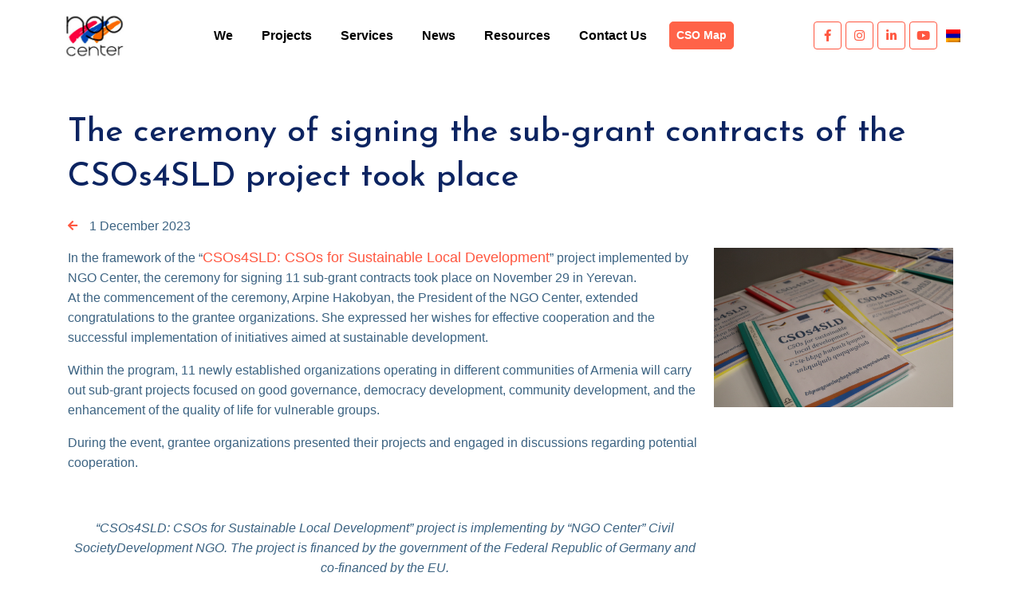

--- FILE ---
content_type: text/html; charset=UTF-8
request_url: https://ngoc.am/en/the-ceremony-of-signing-the-sub-grant-contracts-of-the-csos4sld-project-took-place/
body_size: 11943
content:
<!DOCTYPE html>
<html lang="en-US" class="mt-0">
<head>
    <meta charset="utf-8">
    <meta name="keywords" content="Trophies, Trophy, Award, Plaque, Resin, Statue, Medal, Metal, Signage, Plastic, Acrylic Gifts, Custom Gifts, Gift Ideas, Laser Engraving, Fiber Engraving, Personalized, Handmade, Family Business, UV Printing">
    <meta name="viewport" content="width=device-width, initial-scale=1, user-scalable=no">
    <meta http-equiv="X-UA-Compatible" content="IE=edge">
    <link rel="profile" href="http://gmpg.org/xfn/11">
	<title>The ceremony of signing the sub-grant contracts of the CSOs4SLD project took place - NGO Center</title>
<link rel="alternate" hreflang="hy" href="https://ngoc.am/csos4sld-sig/" />
<link rel="alternate" hreflang="en" href="https://ngoc.am/en/the-ceremony-of-signing-the-sub-grant-contracts-of-the-csos4sld-project-took-place/" />
<link rel="alternate" hreflang="x-default" href="https://ngoc.am/csos4sld-sig/" />

		<!-- All in One SEO 4.9.2 - aioseo.com -->
	<meta name="description" content="In the framework of the “CSOs4SLD: CSOs for Sustainable Local Development” project implemented by NGO Center, the ceremony for signing 11 sub-grant contracts took place on November 29 in Yerevan. At the commencement of the ceremony, Arpine Hakobyan, the President of the NGO Center, extended congratulations to the grantee organizations. She expressed her wishes for" />
	<meta name="robots" content="max-image-preview:large" />
	<meta name="author" content="NGO Center"/>
	<link rel="canonical" href="https://ngoc.am/en/the-ceremony-of-signing-the-sub-grant-contracts-of-the-csos4sld-project-took-place/" />
	<meta name="generator" content="All in One SEO (AIOSEO) 4.9.2" />
		<meta property="og:locale" content="en_US" />
		<meta property="og:site_name" content="NGO Center - Civil Society Development Non-Governmental Organization" />
		<meta property="og:type" content="article" />
		<meta property="og:title" content="The ceremony of signing the sub-grant contracts of the CSOs4SLD project took place - NGO Center" />
		<meta property="og:description" content="In the framework of the “CSOs4SLD: CSOs for Sustainable Local Development” project implemented by NGO Center, the ceremony for signing 11 sub-grant contracts took place on November 29 in Yerevan. At the commencement of the ceremony, Arpine Hakobyan, the President of the NGO Center, extended congratulations to the grantee organizations. She expressed her wishes for" />
		<meta property="og:url" content="https://ngoc.am/en/the-ceremony-of-signing-the-sub-grant-contracts-of-the-csos4sld-project-took-place/" />
		<meta property="og:image" content="https://ngoc.am/wp-content/uploads/2023/11/imresizer-1701356077582-scaled.jpg" />
		<meta property="og:image:secure_url" content="https://ngoc.am/wp-content/uploads/2023/11/imresizer-1701356077582-scaled.jpg" />
		<meta property="og:image:width" content="4000" />
		<meta property="og:image:height" content="2666" />
		<meta property="article:published_time" content="2023-12-01T07:58:37+00:00" />
		<meta property="article:modified_time" content="2023-12-01T07:58:37+00:00" />
		<meta name="twitter:card" content="summary" />
		<meta name="twitter:title" content="The ceremony of signing the sub-grant contracts of the CSOs4SLD project took place - NGO Center" />
		<meta name="twitter:description" content="In the framework of the “CSOs4SLD: CSOs for Sustainable Local Development” project implemented by NGO Center, the ceremony for signing 11 sub-grant contracts took place on November 29 in Yerevan. At the commencement of the ceremony, Arpine Hakobyan, the President of the NGO Center, extended congratulations to the grantee organizations. She expressed her wishes for" />
		<meta name="twitter:image" content="https://ngoc.am/wp-content/uploads/2023/11/imresizer-1701356077582-scaled.jpg" />
		<script type="application/ld+json" class="aioseo-schema">
			{"@context":"https:\/\/schema.org","@graph":[{"@type":"BlogPosting","@id":"https:\/\/ngoc.am\/en\/the-ceremony-of-signing-the-sub-grant-contracts-of-the-csos4sld-project-took-place\/#blogposting","name":"The ceremony of signing the sub-grant contracts of the CSOs4SLD project took place - NGO Center","headline":"The ceremony of signing the sub-grant contracts of the CSOs4SLD project took place","author":{"@id":"https:\/\/ngoc.am\/en\/author\/info-ngoc\/#author"},"publisher":{"@id":"https:\/\/ngoc.am\/en\/#organization"},"image":{"@type":"ImageObject","url":"https:\/\/ngoc.am\/wp-content\/uploads\/2023\/11\/imresizer-1701356077582-scaled.jpg","width":4000,"height":2666},"datePublished":"2023-12-01T07:58:37+00:00","dateModified":"2023-12-01T07:58:37+00:00","inLanguage":"en-US","mainEntityOfPage":{"@id":"https:\/\/ngoc.am\/en\/the-ceremony-of-signing-the-sub-grant-contracts-of-the-csos4sld-project-took-place\/#webpage"},"isPartOf":{"@id":"https:\/\/ngoc.am\/en\/the-ceremony-of-signing-the-sub-grant-contracts-of-the-csos4sld-project-took-place\/#webpage"},"articleSection":"News"},{"@type":"BreadcrumbList","@id":"https:\/\/ngoc.am\/en\/the-ceremony-of-signing-the-sub-grant-contracts-of-the-csos4sld-project-took-place\/#breadcrumblist","itemListElement":[{"@type":"ListItem","@id":"https:\/\/ngoc.am\/en\/#listItem","position":1,"name":"Home","item":"https:\/\/ngoc.am\/en\/","nextItem":{"@type":"ListItem","@id":"https:\/\/ngoc.am\/en\/category\/news-en\/#listItem","name":"News"}},{"@type":"ListItem","@id":"https:\/\/ngoc.am\/en\/category\/news-en\/#listItem","position":2,"name":"News","item":"https:\/\/ngoc.am\/en\/category\/news-en\/","nextItem":{"@type":"ListItem","@id":"https:\/\/ngoc.am\/en\/the-ceremony-of-signing-the-sub-grant-contracts-of-the-csos4sld-project-took-place\/#listItem","name":"The ceremony of signing the sub-grant contracts of the CSOs4SLD project took place"},"previousItem":{"@type":"ListItem","@id":"https:\/\/ngoc.am\/en\/#listItem","name":"Home"}},{"@type":"ListItem","@id":"https:\/\/ngoc.am\/en\/the-ceremony-of-signing-the-sub-grant-contracts-of-the-csos4sld-project-took-place\/#listItem","position":3,"name":"The ceremony of signing the sub-grant contracts of the CSOs4SLD project took place","previousItem":{"@type":"ListItem","@id":"https:\/\/ngoc.am\/en\/category\/news-en\/#listItem","name":"News"}}]},{"@type":"Organization","@id":"https:\/\/ngoc.am\/en\/#organization","name":"NGO Center","description":"Civil Society Development Non-Governmental Organization","url":"https:\/\/ngoc.am\/en\/","logo":{"@type":"ImageObject","url":"https:\/\/ngoc.am\/wp-content\/uploads\/2022\/08\/cropped-logo-2.png","@id":"https:\/\/ngoc.am\/en\/the-ceremony-of-signing-the-sub-grant-contracts-of-the-csos4sld-project-took-place\/#organizationLogo","width":512,"height":512},"image":{"@id":"https:\/\/ngoc.am\/en\/the-ceremony-of-signing-the-sub-grant-contracts-of-the-csos4sld-project-took-place\/#organizationLogo"}},{"@type":"Person","@id":"https:\/\/ngoc.am\/en\/author\/info-ngoc\/#author","url":"https:\/\/ngoc.am\/en\/author\/info-ngoc\/","name":"NGO Center","image":{"@type":"ImageObject","@id":"https:\/\/ngoc.am\/en\/the-ceremony-of-signing-the-sub-grant-contracts-of-the-csos4sld-project-took-place\/#authorImage","url":"https:\/\/secure.gravatar.com\/avatar\/b91cc23e1a01570e622be5c9acc39239ac1aac8309d5fb93b0279c2e0b2907cf?s=96&d=mm&r=g","width":96,"height":96,"caption":"NGO Center"}},{"@type":"WebPage","@id":"https:\/\/ngoc.am\/en\/the-ceremony-of-signing-the-sub-grant-contracts-of-the-csos4sld-project-took-place\/#webpage","url":"https:\/\/ngoc.am\/en\/the-ceremony-of-signing-the-sub-grant-contracts-of-the-csos4sld-project-took-place\/","name":"The ceremony of signing the sub-grant contracts of the CSOs4SLD project took place - NGO Center","description":"In the framework of the \u201cCSOs4SLD: CSOs for Sustainable Local Development\u201d project implemented by NGO Center, the ceremony for signing 11 sub-grant contracts took place on November 29 in Yerevan. At the commencement of the ceremony, Arpine Hakobyan, the President of the NGO Center, extended congratulations to the grantee organizations. She expressed her wishes for","inLanguage":"en-US","isPartOf":{"@id":"https:\/\/ngoc.am\/en\/#website"},"breadcrumb":{"@id":"https:\/\/ngoc.am\/en\/the-ceremony-of-signing-the-sub-grant-contracts-of-the-csos4sld-project-took-place\/#breadcrumblist"},"author":{"@id":"https:\/\/ngoc.am\/en\/author\/info-ngoc\/#author"},"creator":{"@id":"https:\/\/ngoc.am\/en\/author\/info-ngoc\/#author"},"image":{"@type":"ImageObject","url":"https:\/\/ngoc.am\/wp-content\/uploads\/2023\/11\/imresizer-1701356077582-scaled.jpg","@id":"https:\/\/ngoc.am\/en\/the-ceremony-of-signing-the-sub-grant-contracts-of-the-csos4sld-project-took-place\/#mainImage","width":4000,"height":2666},"primaryImageOfPage":{"@id":"https:\/\/ngoc.am\/en\/the-ceremony-of-signing-the-sub-grant-contracts-of-the-csos4sld-project-took-place\/#mainImage"},"datePublished":"2023-12-01T07:58:37+00:00","dateModified":"2023-12-01T07:58:37+00:00"},{"@type":"WebSite","@id":"https:\/\/ngoc.am\/en\/#website","url":"https:\/\/ngoc.am\/en\/","name":"NGO Center","description":"Civil Society Development Non-Governmental Organization","inLanguage":"en-US","publisher":{"@id":"https:\/\/ngoc.am\/en\/#organization"}}]}
		</script>
		<!-- All in One SEO -->

<link rel='dns-prefetch' href='//cdnjs.cloudflare.com' />
<link rel='dns-prefetch' href='//fonts.googleapis.com' />
<link rel='dns-prefetch' href='//use.fontawesome.com' />
<link rel="alternate" type="application/rss+xml" title="NGO Center &raquo; Feed" href="https://ngoc.am/en/feed/" />
<style id='wp-img-auto-sizes-contain-inline-css'>
img:is([sizes=auto i],[sizes^="auto," i]){contain-intrinsic-size:3000px 1500px}
/*# sourceURL=wp-img-auto-sizes-contain-inline-css */
</style>
<style id='classic-theme-styles-inline-css'>
/*! This file is auto-generated */
.wp-block-button__link{color:#fff;background-color:#32373c;border-radius:9999px;box-shadow:none;text-decoration:none;padding:calc(.667em + 2px) calc(1.333em + 2px);font-size:1.125em}.wp-block-file__button{background:#32373c;color:#fff;text-decoration:none}
/*# sourceURL=/wp-includes/css/classic-themes.min.css */
</style>
<style id='font-awesome-svg-styles-default-inline-css'>
.svg-inline--fa {
  display: inline-block;
  height: 1em;
  overflow: visible;
  vertical-align: -.125em;
}
/*# sourceURL=font-awesome-svg-styles-default-inline-css */
</style>
<link rel='stylesheet' id='font-awesome-svg-styles-css' href='https://ngoc.am/wp-content/uploads/font-awesome/v6.1.2/css/svg-with-js.css' media='all' />
<style id='font-awesome-svg-styles-inline-css'>
   .wp-block-font-awesome-icon svg::before,
   .wp-rich-text-font-awesome-icon svg::before {content: unset;}
/*# sourceURL=font-awesome-svg-styles-inline-css */
</style>
<link rel='stylesheet' id='wcsearch_font_awesome-css' href='https://ngoc.am/wp-content/plugins/w2gm/search/plugin/resources/css/font-awesome.css?ver=1.2.6' media='all' />
<link rel='stylesheet' id='wcsearch_frontend-css' href='https://ngoc.am/wp-content/plugins/w2gm/search/plugin/resources/css/frontend.css?ver=1.2.6' media='all' />
<link rel='stylesheet' id='w2gm_media_styles-css' href='https://ngoc.am/wp-content/plugins/w2gm/resources/lightbox/css/lightbox.min.css?ver=2.5.8' media='all' />
<link rel='stylesheet' id='w2gm_listings_slider-css' href='https://ngoc.am/wp-content/plugins/w2gm/resources/css/bxslider/jquery.bxslider.css?ver=2.5.8' media='all' />
<link rel='stylesheet' id='w2gm_bootstrap-css' href='https://ngoc.am/wp-content/plugins/w2gm/resources/css/bootstrap.css?ver=2.5.8' media='all' />
<link rel='stylesheet' id='w2gm_font_awesome-css' href='https://ngoc.am/wp-content/plugins/w2gm/resources/css/font-awesome.css?ver=2.5.8' media='all' />
<link rel='stylesheet' id='w2gm_frontend-css' href='https://ngoc.am/wp-content/plugins/w2gm/resources/css/frontend.css?ver=2.5.8' media='all' />
<link rel='stylesheet' id='w2gm-dynamic-css-css' href='https://ngoc.am/wp-content/uploads/w2gm-plugin.css?ver=1768909943' media='all' />
<link rel='stylesheet' id='w2gm-jquery-ui-style-css' href='https://ngoc.am/wp-content/plugins/w2gm/resources/css/jquery-ui/themes/redmond/jquery-ui.css?ver=6.9' media='all' />
<link rel='stylesheet' id='wpml-legacy-horizontal-list-0-css' href='https://ngoc.am/wp-content/plugins/sitepress-multilingual-cms/templates/language-switchers/legacy-list-horizontal/style.min.css?ver=1' media='all' />
<link rel='stylesheet' id='animate-css' href='//cdnjs.cloudflare.com/ajax/libs/animate.css/4.1.1/animate.min.css?ver=4.1.1' media='all' />
<link rel='stylesheet' id='owl-css' href='//cdnjs.cloudflare.com/ajax/libs/OwlCarousel2/2.2.1/assets/owl.carousel.min.css?ver=2.2.1' media='all' />
<link rel='stylesheet' id='mpopup-css' href='//cdnjs.cloudflare.com/ajax/libs/magnific-popup.js/1.1.0/magnific-popup.min.css?ver=1.1.0' media='all' />
<link rel='stylesheet' id='gfonts-css' href='https://fonts.googleapis.com/css2?family=Josefin+Sans%3Awght%40400%3B500%3B700&#038;display=swap&#038;ver=6.9' media='all' />
<link rel='stylesheet' id='fa-css' href='//cdnjs.cloudflare.com/ajax/libs/font-awesome/5.14.0/css/all.min.css?ver=5.14.0' media='all' />
<link rel='stylesheet' id='fonts-css' href='https://ngoc.am/wp-content/themes/hk/assets/css/fonts.css?ver=0.0.1' media='all' />
<link rel='stylesheet' id='fabula-style-css' href='https://ngoc.am/wp-content/themes/hk/assets/css/app.css?ver=0.0.1' media='all' />
<link rel='stylesheet' id='font-awesome-official-css' href='https://use.fontawesome.com/releases/v6.1.2/css/all.css' media='all' integrity="sha384-fZCoUih8XsaUZnNDOiLqnby1tMJ0sE7oBbNk2Xxf5x8Z4SvNQ9j83vFMa/erbVrV" crossorigin="anonymous" />
<link rel='stylesheet' id='font-awesome-official-v4shim-css' href='https://use.fontawesome.com/releases/v6.1.2/css/v4-shims.css' media='all' integrity="sha384-iW7MVRJO9Fj06GFbRcMqdZBcVQhjBWlVXUjtY7XCppA+DZUoHBQ7B8VB+EjXUkPV" crossorigin="anonymous" />
<script src="https://ngoc.am/wp-includes/js/jquery/jquery.min.js?ver=3.7.1" id="jquery-core-js"></script>
<script src="https://ngoc.am/wp-includes/js/jquery/jquery-migrate.min.js?ver=3.4.1" id="jquery-migrate-js"></script>
<link rel="https://api.w.org/" href="https://ngoc.am/en/wp-json/" /><link rel="alternate" title="JSON" type="application/json" href="https://ngoc.am/en/wp-json/wp/v2/posts/4595" /><link rel="EditURI" type="application/rsd+xml" title="RSD" href="https://ngoc.am/xmlrpc.php?rsd" />
<meta name="generator" content="WPML ver:4.8.6 stt:24,1;" />

<script>
var w2gm_controller_args_array = {};
var w2gm_map_markers_attrs_array = [];
var w2gm_map_markers_attrs = (function(map_id, markers_array, map_attrs) {
		this.map_id = map_id;
		this.markers_array = markers_array;
		this.map_attrs = map_attrs;
		for (var attrname in map_attrs) { this[attrname] = map_attrs[attrname]; }
		});
var w2gm_js_objects = {"ajaxurl":"https:\/\/ngoc.am\/wp-admin\/admin-ajax.php?lang=en","search_map_button_text":"Search on map","in_favourites_icon":"w2gm-glyphicon-heart","not_in_favourites_icon":"w2gm-glyphicon-heart-empty","in_favourites_msg":"Add Bookmark","not_in_favourites_msg":"Remove Bookmark","is_rtl":false,"leave_comment":"Leave a comment","leave_reply":"Leave a reply to","cancel_reply":"Cancel reply","more":"More","less":"Less","send_button_text":"Send message","send_button_sending":"Sending...","recaptcha_public_key":"","lang":"","fields_in_categories":[],"is_admin":0,"prediction_note":"search nearby","listing_tabs_order":["addresses-tab","videos-tab","contact-tab","report-tab","field-group-tab-1"],"cancel_button":"Cancel","no_listings":"No listings found by this search"};
var w2gm_maps_objects = {"notinclude_maps_api":0,"google_api_key":"AIzaSyADN8IHIiLOVegnEcscyS8-eyDT3kaBsrI","map_markers_type":"icons","default_marker_color":"#19b13f","default_marker_icon":"w2gm-fa-map-marker","global_map_icons_path":"https:\/\/ngoc.am\/wp-content\/plugins\/w2gm\/resources\/images\/map_icons\/","marker_image_width":48,"marker_image_height":48,"marker_image_anchor_x":24,"marker_image_anchor_y":48,"infowindow_width":350,"infowindow_offset":-50,"infowindow_logo_width":110,"draw_area_button":"Draw Area","edit_area_button":"Edit Area","apply_area_button":"Apply Area","reload_map_button":"Refresh Map","enable_my_location_button":0,"my_location_button":"My Location","my_location_button_error":"GeoLocation service does not work on your device!","map_style":"","address_autocomplete":1,"address_autocomplete_code":"0","directions_functionality":"builtin","marker_anchor":"w2gm-marker","listing_anchor":"w2gm-listing","default_latitude":34,"default_longitude":0,"clusters_grid_size":40};
</script>

<script>
var wcsearch_js_objects = {"ajaxurl":"https:\/\/ngoc.am\/wp-admin\/admin-ajax.php?lang=en","pagination_base":"https:\/\/ngoc.am\/en\/the-ceremony-of-signing-the-sub-grant-contracts-of-the-csos4sld-project-took-place\/page\/%#%\/","query_string":"","default_query":[],"desktop_screen_width":992,"mobile_screen_width":768,"radio_reset_btn_title":"unselect","geocode_functions":{"autocomplete_service":"w2gm_autocompleteService","address_autocomplete_code":"0","geocode_field":"w2gm_geocodeField","dimension_unit":"kilometers","my_location_button":"My Location","my_location_button_error":"GeoLocation service does not work on your device!"},"prediction_note":"search nearby","get_my_location_title":"My location","adapter_options":{"wc":{"loop_selector_name":"wcsearch-woo-loop","submit_callback":"wcsearch_submit_request","keywords_search_action":"wcsearch_keywords_search"},"w2gm":{"loop_selector_name":"w2gm-controller","submit_callback":"w2gm_callAJAXSearch","keywords_search_action":"w2gm_keywords_search","enable_my_location_button":0}}};
</script>
<link rel="icon" href="https://ngoc.am/wp-content/uploads/2022/08/cropped-logo-2-32x32.png" sizes="32x32" />
<link rel="icon" href="https://ngoc.am/wp-content/uploads/2022/08/cropped-logo-2-192x192.png" sizes="192x192" />
<link rel="apple-touch-icon" href="https://ngoc.am/wp-content/uploads/2022/08/cropped-logo-2-180x180.png" />
<meta name="msapplication-TileImage" content="https://ngoc.am/wp-content/uploads/2022/08/cropped-logo-2-270x270.png" />
		<style id="wp-custom-css">
			.prod-img img {
    height: 300px;
    max-width: 100%;
    object-fit: contain;
}

.cd-gallery .prod-img img {
    height: 210px;
    max-width: 100%;
    object-fit: cover;
	    border-radius: 8px;
}

#product-area .prod-img img {
	 height: 120px;
    max-width: 100%;
    object-fit: contain;
	    border-radius: 8px;
}
#block-4 {
	display: none;
}
.navbar-toggler {
	margin-left: 140px;
}

header #fabula-sidebar {
	width: 35px;
}

header #fabula-sidebar  div {
	padding: 0!important;
	text-align: right;
}

.header-social.text-right {
	padding: 0!important;
}

#product-area .prod-info h4 {
	    font-size: 16px;
    line-height: 22px;
}

#product-area .prod-info a {
	font-size: 16px;
}

#product-area .prod-info {
    padding: 20px 20px 45px;
}

.header-top .d-flex {
	justify-content: flex-end;
}

.prod-info h4 {
    font-weight: 600;
    display: -webkit-box;
    -webkit-line-clamp: 3;
    -webkit-box-orient: vertical;
    overflow: hidden;
	font-size: 21px;
    line-height: 28px;
	    min-height: 84px;
}

#product-area .prod-img,
.cd-gallery .prod-img {
    overflow: hidden;
    padding: 20px;
}

.about-cont {
	text-align: center;
	padding-left: 0;
}

.about-cont h2 {
	margin-bottom: 40px;
}

.about-cont img {
	margin-bottom: 20px;
}

.client-details {
	padding: 15px 0;
}

.client-details h4 {
	margin-bottom: 0;
}

.navbar img {
	max-height: 65px;
}

.content__top {
	display: flex;
	align-items: center;
	margin-bottom: 15px;
}

.content__top .content__arrow {
	font-size: 14px;
    margin-right: 15px;
}

.content__top p {
	margin-bottom: 0;
}

.hk_single_blog-header__title {
	    font-size: 42px;
    line-height: 56px;
	margin-bottom: 20px;
}

#hk_single_blog {
	margin-top: 50px;
	margin-bottom: 30px;
}

.testi-carousel.owl-carousel .owl-item img {
	height: auto;
	max-width: 100%;
}

.client-details h4 ,
.client-details h4 a{
	line-height: 28px;
	min-height: 185px;
	font-size: 20px;
	color: #0c2461;
}

.test-top-carousel .client-details h4 {
	min-height: unset;
}

#team, #programs, .product-area-news, .product-area-research, #form {
	margin: 50px 0;
}

#team .team_ img {
	margin-bottom: 15px;
}

.testi-single img {
	height: auto;
}

.nav-tabs {
	    padding-bottom: 10px;
    margin-bottom: 25px;
}
.nav-tabs li {
	margin-right: 15px;
}

.nav-tabs li a.active  {
	color: #0c2461;
}
 
.nav-tabs li a {
	color: #757575;
}

#programs .client-img {
	margin: 0;
}

.product-area-research h2 {
	font-size: 32px;
	margin-bottom: 25px;
}

.form-group > span.show_required {
    display: none;
}

#form {
	padding: 0 15px;
}

#custom_map_form .row:last-child .col-md-6 {
	max-width: 100%!important;
	flex: 0 0 100%!important;
}

#custom_map_form select {
	    display: block;
    width: 100%;
    height: calc(1.5em + 0.75rem + 2px);
    padding: 0.375rem 0.75rem;
    font-size: 1rem;
    font-weight: 400;
    line-height: 1.5;
    color: #495057;
    background-color: #fff;
    background-clip: padding-box;
    border: 1px solid #ced4da;
    border-radius: 0.25rem;
    box-shadow: inset 0 1px 1px rgb(48 48 48 / 8%);
    transition: border-color 0.15s ease-in-out, box-shadow 0.15s ease-in-out;
}

#custom_map_form > .row:last-child .col-md-6 .form-group label {
	    width: calc(25% - 20px);
}

#custom_map_form > .row:last-child .col-md-6 .form-group label:not(last-child) {
	   margin-right: 15px;
	margin-bottom: 15px;
}

#custom_map_form h3 {
	margin-top: 30px;
	margin-bottom: 20px;
	font-size: 28px;
}

#add_map_info {
	    background-color: #ff6348;
    border-color: #ff6348;
}

.tram_members ul {
	padding-left: 40px;
	list-style: disc;
	margin-bottom: 30px;
}

.tram_members li {
	margin-bottom: 5px;
}

.pagination__result_count {
	display: none;
}

.as-posts-markup {
	margin: 40px 0;
}



.team_problems {
	text-align: center;
    border: 2px solid #ff8f24;
    padding: 20px;
	min-height: 334px;
	margin-bottom: 25px;
}

.team_problems p {
	font-size: 18px;
	line-height: 30px;
	margin-top: 15px;
}

.team_problems h3 {
		font-size: 20px;
	line-height: 30px;
	margin-top: 20px;
	font-weight: 600;
}

.supporters {
	background-image: none!important;
}

article .entry-content {
	display: flex;
}

.w2gm-content {	
	flex-basis: 70%;
}

.contact-info {
	margin-left: 25px;
	text-align: center;
	    display: flex;
    align-items: center;
    justify-content: center;
    flex-direction: column;
    margin-bottom: 70px;
}

.social_contact {
	display: flex;
	justify-content: center;
}
.social_contact a {
	margin: 0 10px;
	font-size: 20px;
	color: #ff6348;
}
.tram_members .services {
	position: relative;
    height: 80px;
    background-color: #ff8f24;
    overflow: hidden;
    display: flex;
    align-items: center;
    justify-content: center;
	margin: 30px auto;
    max-width: 500px;
    border-radius: 55px;
}

.tram_members .services img {
	    position: absolute;
    left: 0;
    top: 0;
    width: 100%;
    object-fit: cover;
    object-position: center;
    height: 100%;
	background-color: #ff8f24;
}

.tram_members .services:before {
	content: '';
	display: block;
	width: 100%;
	height: 100%;
	position: absolute;
	background-color: #ff8f24eb;
		left: 0;
	top: 0;
	z-index: 9;
}

#footer {
	    background-color: #ff6348!important;
}
.footer-btm p {
	color: #ffffff;
}

.team_advice {
	    text-align: center;
    border: 1px solid #0c2461;
    padding: 30px 20px;
	min-height: 681px;
	margin-top: 30px;
}

.team_advice h4 {
	margin-top: 20px;
    font-size: 18px;
    line-height: 25px;
}

.team_advice p {
	font-size: 16px;
    line-height: 25px;
}
.team-title {
	text-align: center;
	    border-bottom: 2px solid #0c2461;
    margin-bottom: 45px;
	margin-top: 60px;
}
.advice {
	margin-top: 30px;
}
.advice h3 {
	    border-bottom: 2px solid #0c2461;
    margin-bottom: 25px;
    padding-bottom: 10px;
}
.tram_members .services a {
	    position: relative;
    z-index: 99;
    color: #fff;
    font-size: 30px;
}
.research-img img {
	width: 100%;
	height: auto;
	border-radius: 5px;
	margin-bottom: 10px;
}

.research-details h4 {
	    font-size: 14px;
    line-height: 19px;
	color: #0c2461;
	font-weight: bold;
	margin-bottom: 2px;
}

.content__box_description {
	font-size: 14px;
	line-height: 17px;
	 overflow: hidden;
   text-overflow: ellipsis;
   display: -webkit-box;
   -webkit-line-clamp: 2; 
   -webkit-box-orient: vertical;
}

.fbl_top-image-container h1 {
    text-align: left;
    display: flex;
    justify-content: space-between;
	flex-wrap: wrap;
}

.fbl_top-image-container h1 a {
	text-decoration: underline;
	color: #2393ba;
}

.navbar-nav > li:last-child a {
	    border: 1px solid #ff6348;
    border-radius: 5px;
    color: #fff;
    background-color: #ff6348;
    padding: 6px 17px;
    white-space: nowrap;
    font-size: 14px;
}

.navbar-expand-lg .navbar-nav {
	align-items: center;
}

.navbar-nav > li:last-child a:hover {
	color: #ffffff!important;
}

.tax-programs_type .content__box_description {
	display: none!important;
}

.page-id-312 .register,
.page-id-1183 .register {
	display: none;
}

#hero-area {
	padding: 0!important;
}

.page-template-page-news .prod-info h4 {
	font-size: 19px;
}

@media(max-width:1800px) {
	.test-top-carousel.owl-carousel .owl-item img {
    max-height: 430px;
}
}
@media(max-width:1440px) {
	.test-top-carousel.owl-carousel .owl-item img {
    max-height: 350px;
}
}
@media(max-width:1200px) {
	.test-top-carousel.owl-carousel .owl-item img {
    max-height: 300px;
}
}

@media(max-width: 991px) {
	.test-top-carousel .owl-prev,.test-top-carousel .owl-next {
    position: absolute;
    left: auto;
    top: auto;
    transform: translateY(-50%);
    bottom: 119px;
    right: 150px;
}
	.test-top-carousel .owl-next {
		right: 90px!important;
	}
	.header-top .d-flex {
		justify-content: center;
		flex-wrap: wrap;
		margin: 25px 0;
	}
	.header-cont-info {
		text-align: center;
	}
	.w2gm-content {
	flex-basis: 100%;
		margin-right: 0;
}
	article .entry-content {
		flex-wrap: wrap;
	}
	.w2gm-content {
    flex-basis: 100%;
}
	.contact-info {
    margin-left: 0;
    width: 100%;
}
}

@media(max-width: 768px){
	#custom_map_form > .row:last-child .col-md-6 .form-group label {
	    width: calc(50% - 20px);
}
	.tram_members .services a {
		font-size: 26px;
	}
}
@media(max-width: 768px){
	#custom_map_form > .row:last-child .col-md-6 .form-group label {
	    width: 100%;
}
	.prod-info h4 {
		    font-size: 17px;
    line-height: 27px;
	}
	#hk_single_blog .content__description img {
		min-width: unset;
	}
	.as-posts-markup h1 {
		font-size: 30px;
		line-height: 34px;
	}
}

@media(max-width: 576px){
	.test-top-carousel .owl-next {
    right: 20px!important;
}
	.test-top-carousel .owl-prev, .test-top-carousel .owl-next {
    bottom: 100px;
    right: 80px;
}
}
.about-cont h2 {
    font-weight: 700;
    font-size: 30px;
}
article {
	margin: auto;
}
@media (min-width: 576px) {
  article {
    max-width: 576px;
  }
}
@media (min-width: 768px) {
  article {
    max-width: 720px;
  }
}
@media (min-width: 992px) {
 article{
    max-width: 960px;
  }
}
@media (min-width: 1200px) {
  article {
    max-width: 1140px;
  }
}
@media (min-width: 1440px) {
  article {
    max-width: 1240px;
  }
}
@media (min-width: 1880px) {
  article {
    max-width: 1680px;
  }
	.about-cont h2 {
		max-width: 58%;
	}
	.page-template-page-program .cd-gallery img {
	height: 250px;
    object-fit: contain;
}
}
@media (min-width: 2160px) {
  article {
    max-width: 1920px;
  }
}

.page-template-page-program .cd-gallery img {
	height: 170px;
    object-fit: contain;
}

.social_contact i {
    border: 1px solid #ff5740;
    display: inline-block;
    width: 35px;
    height: 35px;
    line-height: 33px;
    text-align: center;
    border-radius: 4px;
    color: #ff5740;
    font-size: 15px;
	margin: 0 5px;
}
.team_advice:hover img, .team_advice:hover h4,.team_advice:hover, 
.team_advice:hover p {
    transform: none!important;
}

.team_advice img {
	height: 250px;
	object-fit: cover;
}

.pagination {
	margin-bottom: 15px;
}
li.page-item {
    margin: 0 3px;
}
li.page-item a {
	font-size: 16px;
}


li.page-item .next,
li.page-item .prev {
	    background-color: #ff6348;
    padding: 4px 11px;
    border-radius: 4px;
    color: #fff;
}

.product-carousel-single .owl-nav{
	display: flex;
	justify-content: center;
}

.show .programs-2 .row,
.show .programs-1 .row,
.show .news .row,
.show .announcements .row {
	display: none;
}

.content__description {
	    display: flex;
    align-items: flex-start;
    flex-direction: row-reverse;
}

#hk_single_blog .content__description > img {
    margin: 0 0 15px 15px;
}
#hk_single_blog .content__description img {
	vertical-align: unset;
} 

@media(max-width: 768px){
	.content__description {
		    flex-wrap: wrap;
    justify-content: center;
	}
	#hk_single_blog .content__description > img {
    margin: 0 0 15px 0;
}
}
.error404 .register, .next.page-numbers, .prev.page-numbers{
display: none;
}

.content__description_posts .wp-post-image {
	height: auto;
}
a {
     color: #ff5740;
}
		</style>
		    <link rel="apple-touch-icon" sizes="180x180" href="/apple-touch-icon.png">
    <link rel="mask-icon" href="/safari-pinned-tab.svg" color="#00a31b">
    <meta name="apple-mobile-web-app-title" content="HK">
    <meta name="application-name" content="American HK">
    <link rel="apple-touch-icon" sizes="180x180" href="/apple-touch-icon.png">
    <link rel="icon" type="image/png" sizes="32x32" href="/favicon-32x32.png">
    <link rel="icon" type="image/png" sizes="16x16" href="/favicon-16x16.png">
    <meta name="theme-color" content="#ffffff">
    <link rel="stylesheet" href="https://ngoc.am/wp-content/themes/hk/assets/css/style.css"> <!-- Resource style -->
<style id='wp-block-latest-comments-inline-css'>
ol.wp-block-latest-comments{box-sizing:border-box;margin-left:0}:where(.wp-block-latest-comments:not([style*=line-height] .wp-block-latest-comments__comment)){line-height:1.1}:where(.wp-block-latest-comments:not([style*=line-height] .wp-block-latest-comments__comment-excerpt p)){line-height:1.8}.has-dates :where(.wp-block-latest-comments:not([style*=line-height])),.has-excerpts :where(.wp-block-latest-comments:not([style*=line-height])){line-height:1.5}.wp-block-latest-comments .wp-block-latest-comments{padding-left:0}.wp-block-latest-comments__comment{list-style:none;margin-bottom:1em}.has-avatars .wp-block-latest-comments__comment{list-style:none;min-height:2.25em}.has-avatars .wp-block-latest-comments__comment .wp-block-latest-comments__comment-excerpt,.has-avatars .wp-block-latest-comments__comment .wp-block-latest-comments__comment-meta{margin-left:3.25em}.wp-block-latest-comments__comment-excerpt p{font-size:.875em;margin:.36em 0 1.4em}.wp-block-latest-comments__comment-date{display:block;font-size:.75em}.wp-block-latest-comments .avatar,.wp-block-latest-comments__comment-avatar{border-radius:1.5em;display:block;float:left;height:2.5em;margin-right:.75em;width:2.5em}.wp-block-latest-comments[class*=-font-size] a,.wp-block-latest-comments[style*=font-size] a{font-size:inherit}
/*# sourceURL=https://ngoc.am/wp-includes/blocks/latest-comments/style.min.css */
</style>
<style id='wp-block-group-inline-css'>
.wp-block-group{box-sizing:border-box}:where(.wp-block-group.wp-block-group-is-layout-constrained){position:relative}
/*# sourceURL=https://ngoc.am/wp-includes/blocks/group/style.min.css */
</style>
<style id='global-styles-inline-css'>
:root{--wp--preset--aspect-ratio--square: 1;--wp--preset--aspect-ratio--4-3: 4/3;--wp--preset--aspect-ratio--3-4: 3/4;--wp--preset--aspect-ratio--3-2: 3/2;--wp--preset--aspect-ratio--2-3: 2/3;--wp--preset--aspect-ratio--16-9: 16/9;--wp--preset--aspect-ratio--9-16: 9/16;--wp--preset--color--black: #000000;--wp--preset--color--cyan-bluish-gray: #abb8c3;--wp--preset--color--white: #ffffff;--wp--preset--color--pale-pink: #f78da7;--wp--preset--color--vivid-red: #cf2e2e;--wp--preset--color--luminous-vivid-orange: #ff6900;--wp--preset--color--luminous-vivid-amber: #fcb900;--wp--preset--color--light-green-cyan: #7bdcb5;--wp--preset--color--vivid-green-cyan: #00d084;--wp--preset--color--pale-cyan-blue: #8ed1fc;--wp--preset--color--vivid-cyan-blue: #0693e3;--wp--preset--color--vivid-purple: #9b51e0;--wp--preset--gradient--vivid-cyan-blue-to-vivid-purple: linear-gradient(135deg,rgb(6,147,227) 0%,rgb(155,81,224) 100%);--wp--preset--gradient--light-green-cyan-to-vivid-green-cyan: linear-gradient(135deg,rgb(122,220,180) 0%,rgb(0,208,130) 100%);--wp--preset--gradient--luminous-vivid-amber-to-luminous-vivid-orange: linear-gradient(135deg,rgb(252,185,0) 0%,rgb(255,105,0) 100%);--wp--preset--gradient--luminous-vivid-orange-to-vivid-red: linear-gradient(135deg,rgb(255,105,0) 0%,rgb(207,46,46) 100%);--wp--preset--gradient--very-light-gray-to-cyan-bluish-gray: linear-gradient(135deg,rgb(238,238,238) 0%,rgb(169,184,195) 100%);--wp--preset--gradient--cool-to-warm-spectrum: linear-gradient(135deg,rgb(74,234,220) 0%,rgb(151,120,209) 20%,rgb(207,42,186) 40%,rgb(238,44,130) 60%,rgb(251,105,98) 80%,rgb(254,248,76) 100%);--wp--preset--gradient--blush-light-purple: linear-gradient(135deg,rgb(255,206,236) 0%,rgb(152,150,240) 100%);--wp--preset--gradient--blush-bordeaux: linear-gradient(135deg,rgb(254,205,165) 0%,rgb(254,45,45) 50%,rgb(107,0,62) 100%);--wp--preset--gradient--luminous-dusk: linear-gradient(135deg,rgb(255,203,112) 0%,rgb(199,81,192) 50%,rgb(65,88,208) 100%);--wp--preset--gradient--pale-ocean: linear-gradient(135deg,rgb(255,245,203) 0%,rgb(182,227,212) 50%,rgb(51,167,181) 100%);--wp--preset--gradient--electric-grass: linear-gradient(135deg,rgb(202,248,128) 0%,rgb(113,206,126) 100%);--wp--preset--gradient--midnight: linear-gradient(135deg,rgb(2,3,129) 0%,rgb(40,116,252) 100%);--wp--preset--font-size--small: 13px;--wp--preset--font-size--medium: 20px;--wp--preset--font-size--large: 36px;--wp--preset--font-size--x-large: 42px;--wp--preset--spacing--20: 0.44rem;--wp--preset--spacing--30: 0.67rem;--wp--preset--spacing--40: 1rem;--wp--preset--spacing--50: 1.5rem;--wp--preset--spacing--60: 2.25rem;--wp--preset--spacing--70: 3.38rem;--wp--preset--spacing--80: 5.06rem;--wp--preset--shadow--natural: 6px 6px 9px rgba(0, 0, 0, 0.2);--wp--preset--shadow--deep: 12px 12px 50px rgba(0, 0, 0, 0.4);--wp--preset--shadow--sharp: 6px 6px 0px rgba(0, 0, 0, 0.2);--wp--preset--shadow--outlined: 6px 6px 0px -3px rgb(255, 255, 255), 6px 6px rgb(0, 0, 0);--wp--preset--shadow--crisp: 6px 6px 0px rgb(0, 0, 0);}:where(.is-layout-flex){gap: 0.5em;}:where(.is-layout-grid){gap: 0.5em;}body .is-layout-flex{display: flex;}.is-layout-flex{flex-wrap: wrap;align-items: center;}.is-layout-flex > :is(*, div){margin: 0;}body .is-layout-grid{display: grid;}.is-layout-grid > :is(*, div){margin: 0;}:where(.wp-block-columns.is-layout-flex){gap: 2em;}:where(.wp-block-columns.is-layout-grid){gap: 2em;}:where(.wp-block-post-template.is-layout-flex){gap: 1.25em;}:where(.wp-block-post-template.is-layout-grid){gap: 1.25em;}.has-black-color{color: var(--wp--preset--color--black) !important;}.has-cyan-bluish-gray-color{color: var(--wp--preset--color--cyan-bluish-gray) !important;}.has-white-color{color: var(--wp--preset--color--white) !important;}.has-pale-pink-color{color: var(--wp--preset--color--pale-pink) !important;}.has-vivid-red-color{color: var(--wp--preset--color--vivid-red) !important;}.has-luminous-vivid-orange-color{color: var(--wp--preset--color--luminous-vivid-orange) !important;}.has-luminous-vivid-amber-color{color: var(--wp--preset--color--luminous-vivid-amber) !important;}.has-light-green-cyan-color{color: var(--wp--preset--color--light-green-cyan) !important;}.has-vivid-green-cyan-color{color: var(--wp--preset--color--vivid-green-cyan) !important;}.has-pale-cyan-blue-color{color: var(--wp--preset--color--pale-cyan-blue) !important;}.has-vivid-cyan-blue-color{color: var(--wp--preset--color--vivid-cyan-blue) !important;}.has-vivid-purple-color{color: var(--wp--preset--color--vivid-purple) !important;}.has-black-background-color{background-color: var(--wp--preset--color--black) !important;}.has-cyan-bluish-gray-background-color{background-color: var(--wp--preset--color--cyan-bluish-gray) !important;}.has-white-background-color{background-color: var(--wp--preset--color--white) !important;}.has-pale-pink-background-color{background-color: var(--wp--preset--color--pale-pink) !important;}.has-vivid-red-background-color{background-color: var(--wp--preset--color--vivid-red) !important;}.has-luminous-vivid-orange-background-color{background-color: var(--wp--preset--color--luminous-vivid-orange) !important;}.has-luminous-vivid-amber-background-color{background-color: var(--wp--preset--color--luminous-vivid-amber) !important;}.has-light-green-cyan-background-color{background-color: var(--wp--preset--color--light-green-cyan) !important;}.has-vivid-green-cyan-background-color{background-color: var(--wp--preset--color--vivid-green-cyan) !important;}.has-pale-cyan-blue-background-color{background-color: var(--wp--preset--color--pale-cyan-blue) !important;}.has-vivid-cyan-blue-background-color{background-color: var(--wp--preset--color--vivid-cyan-blue) !important;}.has-vivid-purple-background-color{background-color: var(--wp--preset--color--vivid-purple) !important;}.has-black-border-color{border-color: var(--wp--preset--color--black) !important;}.has-cyan-bluish-gray-border-color{border-color: var(--wp--preset--color--cyan-bluish-gray) !important;}.has-white-border-color{border-color: var(--wp--preset--color--white) !important;}.has-pale-pink-border-color{border-color: var(--wp--preset--color--pale-pink) !important;}.has-vivid-red-border-color{border-color: var(--wp--preset--color--vivid-red) !important;}.has-luminous-vivid-orange-border-color{border-color: var(--wp--preset--color--luminous-vivid-orange) !important;}.has-luminous-vivid-amber-border-color{border-color: var(--wp--preset--color--luminous-vivid-amber) !important;}.has-light-green-cyan-border-color{border-color: var(--wp--preset--color--light-green-cyan) !important;}.has-vivid-green-cyan-border-color{border-color: var(--wp--preset--color--vivid-green-cyan) !important;}.has-pale-cyan-blue-border-color{border-color: var(--wp--preset--color--pale-cyan-blue) !important;}.has-vivid-cyan-blue-border-color{border-color: var(--wp--preset--color--vivid-cyan-blue) !important;}.has-vivid-purple-border-color{border-color: var(--wp--preset--color--vivid-purple) !important;}.has-vivid-cyan-blue-to-vivid-purple-gradient-background{background: var(--wp--preset--gradient--vivid-cyan-blue-to-vivid-purple) !important;}.has-light-green-cyan-to-vivid-green-cyan-gradient-background{background: var(--wp--preset--gradient--light-green-cyan-to-vivid-green-cyan) !important;}.has-luminous-vivid-amber-to-luminous-vivid-orange-gradient-background{background: var(--wp--preset--gradient--luminous-vivid-amber-to-luminous-vivid-orange) !important;}.has-luminous-vivid-orange-to-vivid-red-gradient-background{background: var(--wp--preset--gradient--luminous-vivid-orange-to-vivid-red) !important;}.has-very-light-gray-to-cyan-bluish-gray-gradient-background{background: var(--wp--preset--gradient--very-light-gray-to-cyan-bluish-gray) !important;}.has-cool-to-warm-spectrum-gradient-background{background: var(--wp--preset--gradient--cool-to-warm-spectrum) !important;}.has-blush-light-purple-gradient-background{background: var(--wp--preset--gradient--blush-light-purple) !important;}.has-blush-bordeaux-gradient-background{background: var(--wp--preset--gradient--blush-bordeaux) !important;}.has-luminous-dusk-gradient-background{background: var(--wp--preset--gradient--luminous-dusk) !important;}.has-pale-ocean-gradient-background{background: var(--wp--preset--gradient--pale-ocean) !important;}.has-electric-grass-gradient-background{background: var(--wp--preset--gradient--electric-grass) !important;}.has-midnight-gradient-background{background: var(--wp--preset--gradient--midnight) !important;}.has-small-font-size{font-size: var(--wp--preset--font-size--small) !important;}.has-medium-font-size{font-size: var(--wp--preset--font-size--medium) !important;}.has-large-font-size{font-size: var(--wp--preset--font-size--large) !important;}.has-x-large-font-size{font-size: var(--wp--preset--font-size--x-large) !important;}
/*# sourceURL=global-styles-inline-css */
</style>
<link rel='stylesheet' id='font-awesome-css' href='https://use.fontawesome.com/releases/v5.15.4/css/all.css?ver=6.9' media='all' />
</head>
<body class="wp-singular post-template-default single single-post postid-4595 single-format-standard wp-theme-hk w2gm-body">
<header id="header">
    <!--start mainmenu-->
    <div class="mainmenu">
        <div class="container">
            <nav class="navbar navbar-expand-lg">
                <div class="container">
                    <!--logo-->
	                <a href="/" rel="index"><img src="https://ngoc.am/wp-content/uploads/2022/07/ngoc-logo-large.jpg" alt="logo"></a>                    <button class="navbar-toggler collapsed" type="button" data-toggle="collapse" data-target="#navbarContent" aria-controls="navbarContent" aria-expanded="false" aria-label="Toggle navigation">
                        <span class="icon-bar"><i class="icofont-navigation-menu"></i></span>
                    </button>
                    <!--navbar links-->
                    <div class="collapse navbar-collapse" id="navbarContent">
	                    <ul id="fbl-desktop-menu" class="navbar-nav mx-auto text-center"><li itemscope="itemscope" itemtype="https://www.schema.org/SiteNavigationElement" id="menu-item-1323" class="menu-item menu-item-type-post_type menu-item-object-page menu-item-1323 nav-item"><a title="We" href="https://ngoc.am/en/team/" class="nav-link" data-scroll-nav="0">We</a></li>
<li itemscope="itemscope" itemtype="https://www.schema.org/SiteNavigationElement" id="menu-item-2690" class="menu-item menu-item-type-post_type menu-item-object-page menu-item-has-children dropdown menu-item-2690 nav-item"><a title="Projects" href="https://ngoc.am/en/projects/" class="nav-link" data-scroll-nav="1">Projects</a>
<ul class="dropdown-menu"  role="menu">
	<li itemscope="itemscope" itemtype="https://www.schema.org/SiteNavigationElement" id="menu-item-1356" class="menu-item menu-item-type-taxonomy menu-item-object-programs_type menu-item-1356 nav-item"><a title="Completed" href="https://ngoc.am/en/programs_type/completed-en/" class="dropdown-item">Completed</a></li>
	<li itemscope="itemscope" itemtype="https://www.schema.org/SiteNavigationElement" id="menu-item-1357" class="menu-item menu-item-type-taxonomy menu-item-object-programs_type menu-item-1357 nav-item"><a title="Current" href="https://ngoc.am/en/programs_type/current-en/" class="dropdown-item">Current</a></li>
</ul>
</li>
<li itemscope="itemscope" itemtype="https://www.schema.org/SiteNavigationElement" id="menu-item-1278" class="menu-item menu-item-type-post_type menu-item-object-page menu-item-1278 nav-item"><a title="Services" href="https://ngoc.am/en/services/" class="nav-link" data-scroll-nav="4">Services</a></li>
<li itemscope="itemscope" itemtype="https://www.schema.org/SiteNavigationElement" id="menu-item-1324" class="menu-item menu-item-type-post_type menu-item-object-page menu-item-1324 nav-item"><a title="News" href="https://ngoc.am/en/news/" class="nav-link" data-scroll-nav="5">News</a></li>
<li itemscope="itemscope" itemtype="https://www.schema.org/SiteNavigationElement" id="menu-item-2691" class="menu-item menu-item-type-custom menu-item-object-custom menu-item-has-children dropdown menu-item-2691 nav-item"><a title="Resources" href="#" class="nav-link" data-scroll-nav="6">Resources</a>
<ul class="dropdown-menu"  role="menu">
	<li itemscope="itemscope" itemtype="https://www.schema.org/SiteNavigationElement" id="menu-item-1358" class="menu-item menu-item-type-taxonomy menu-item-object-hk_resource_center_type menu-item-1358 nav-item"><a title="Publications" href="https://ngoc.am/en/hk_resource_center_type/publications-en/" class="dropdown-item">Publications</a></li>
	<li itemscope="itemscope" itemtype="https://www.schema.org/SiteNavigationElement" id="menu-item-1359" class="menu-item menu-item-type-taxonomy menu-item-object-hk_resource_center_type menu-item-1359 nav-item"><a title="Researches" href="https://ngoc.am/en/hk_resource_center_type/researches-en/" class="dropdown-item">Researches</a></li>
</ul>
</li>
<li itemscope="itemscope" itemtype="https://www.schema.org/SiteNavigationElement" id="menu-item-1289" class="menu-item menu-item-type-post_type menu-item-object-page menu-item-1289 nav-item"><a title="Contact Us" href="https://ngoc.am/en/contact-us/" class="nav-link" data-scroll-nav="9">Contact Us</a></li>
<li itemscope="itemscope" itemtype="https://www.schema.org/SiteNavigationElement" id="menu-item-1322" class="menu-item menu-item-type-post_type menu-item-object-page menu-item-1322 nav-item"><a title="CSO Map" href="https://ngoc.am/en/map/" class="nav-link" data-scroll-nav="10">CSO Map</a></li>
</ul>                    </div>
                    <div class="header-social text-right">
		                <div class="ac-soc-icon"> <a href="https://www.facebook.com/ngocenterarm/" target="_blank" rel="noopener"><i class="fab fa-facebook-f" aria-hidden="true"></i></a> <a href="https://www.instagram.com/ngo.center/" target="_blank" rel="noopener"><i class="fab fa-instagram" aria-hidden="true"></i></a> <a href="https://www.linkedin.com/company/ngoc" target="_blank" rel="noopener"><i class="fab fa-linkedin-in" aria-hidden="true"></i></a> <a href="https://www.youtube.com/user/vanadzorngoc" target="_blank" rel="noopener"><i class="fab fa-youtube" aria-hidden="true"></i></a></div>                    </div>
                        <aside id="fabula-sidebar">
		<div id="icl_lang_sel_widget-3" class="widget fabula-widget widget_icl_lang_sel_widget">
<div class="wpml-ls-sidebars-fabula_sidebar wpml-ls wpml-ls-legacy-list-horizontal">
	<ul role="menu"><li class="wpml-ls-slot-fabula_sidebar wpml-ls-item wpml-ls-item-hy wpml-ls-first-item wpml-ls-last-item wpml-ls-item-legacy-list-horizontal" role="none">
				<a href="https://ngoc.am/csos4sld-sig/" class="wpml-ls-link" role="menuitem"  aria-label="Switch to Armenian" title="Switch to Armenian" >
                                                        <img
            class="wpml-ls-flag"
            src="https://ngoc.am/wp-content/plugins/sitepress-multilingual-cms/res/flags/hy.png"
            alt="Armenian"
            width=18
            height=16
    /></a>
			</li></ul>
</div>
</div>
<div id="block-3" class="widget fabula-widget widget_block">
<div class="wp-block-group"><div class="wp-block-group__inner-container is-layout-flow wp-block-group-is-layout-flow"></div></div>
</div>
<div id="block-4" class="widget fabula-widget widget_block">
<div class="wp-block-group"><div class="wp-block-group__inner-container is-layout-flow wp-block-group-is-layout-flow"><div class="no-comments wp-block-latest-comments">No comments to show.</div></div></div>
</div>
    </aside>
                </div>
            </nav>
        </div>
    </div>
    <!--end mainmenu-->
</header>
    <style>
        .content__description_posts .wp-post-image {
            max-width: 100%;
            display: block;
            overflow: hidden;
            margin: 0 auto;
        }
        .image_wrapper{
            display: block;
        }
        .image_wrapper img{
            max-width: 100%;
        }
        .pdf_wrapper {
            position: relative;
            border: 1px solid #999595;
            max-width: initial;
            margin-bottom: 100px;
            padding: 6px;
            border-radius: 5px;
            display: inline-block;
        }
    </style>

    <div id="hk_single_blog">
        <div class="as-about-header general-block" style="background-image: url(https://ngoc.am/wp-content/uploads/2023/11/imresizer-1701356077582-scaled.jpg)"></div>
        <div class="content general-block">
            <div class="container">
                <h1 class="as-about-header__title hk_single_blog-header__title">The ceremony of signing the sub-grant contracts of the CSOs4SLD project took place</h1>
                <div class="content__body">
                    <div class="content__top">
                        <a class="content__arrow" href="https://ngoc.am/en/">
                            <i class="fas fa-arrow-left"></i>
                        </a>
                        <p class="content__date ">
                            1 December 2023                        </p>
                    </div>
                    <div class="content__description">
                        <img width="300" height="200" src="https://ngoc.am/wp-content/uploads/2023/11/imresizer-1701356077582-scaled.jpg" class="attachment-300x390 size-300x390 wp-post-image" alt="" decoding="async" fetchpriority="high" srcset="https://ngoc.am/wp-content/uploads/2023/11/imresizer-1701356077582-scaled.jpg 4000w, https://ngoc.am/wp-content/uploads/2023/11/imresizer-1701356077582-300x200.jpg 300w, https://ngoc.am/wp-content/uploads/2023/11/imresizer-1701356077582-1024x683.jpg 1024w, https://ngoc.am/wp-content/uploads/2023/11/imresizer-1701356077582-768x512.jpg 768w, https://ngoc.am/wp-content/uploads/2023/11/imresizer-1701356077582-1536x1024.jpg 1536w, https://ngoc.am/wp-content/uploads/2023/11/imresizer-1701356077582-2048x1365.jpg 2048w" sizes="(max-width: 300px) 100vw, 300px" />                        <div class="content">
                            <p style="font-weight: 400;">In the framework of the “<a title="#CSOs4SLD: CSOs for sustainable local development" href="https://ngoc.am/en/programs/csos4sld/" target="_blank" rel="noopener">CSOs4SLD: CSOs for Sustainable Local Development</a>” project implemented by NGO Center, the ceremony for signing 11 sub-grant contracts took place on November 29 in Yerevan.<br />
At the commencement of the ceremony, Arpine Hakobyan, the President of the NGO Center, extended congratulations to the grantee organizations. She expressed her wishes for effective cooperation and the successful implementation of initiatives aimed at sustainable development.</p>
<p style="font-weight: 400;">Within the program, 11 newly established organizations operating in different communities of Armenia will carry out sub-grant projects focused on good governance, democracy development, community development, and the enhancement of the quality of life for vulnerable groups.</p>
<p style="font-weight: 400;">During the event, grantee organizations presented their projects and engaged in discussions regarding potential cooperation.</p>
<p>&nbsp;</p>
<p style="font-weight: 400; text-align: center;"><em>&#8220;CSOs4SLD: CSOs for Sustainable Local Development&#8221; project is implementing by &#8220;NGO Center&#8221; Civil SocietyDevelopment NGO. The project is financed by the government of the Federal Republic of Germany and co-financed by the EU.</em></p>
<p style="font-weight: 400;">
                        </div>

                    </div>
                </div>
            </div>
        </div>
    </div>

<!--start footer-->
<footer id="footer" class="bg-gray mt-5">
    <!--start footer bottom-->
    <div class="footer-btm text-center">
        <div class="container">
            <p>&copy; All Rights Reserved. "NGO Center" Civil Society Development Non-Governmental Organization - 2026 </p>
        </div>
    </div>
    <!--end footer bottom-->
</footer>
<script type="speculationrules">
{"prefetch":[{"source":"document","where":{"and":[{"href_matches":"/en/*"},{"not":{"href_matches":["/wp-*.php","/wp-admin/*","/wp-content/uploads/*","/wp-content/*","/wp-content/plugins/*","/wp-content/themes/hk/*","/en/*\\?(.+)"]}},{"not":{"selector_matches":"a[rel~=\"nofollow\"]"}},{"not":{"selector_matches":".no-prefetch, .no-prefetch a"}}]},"eagerness":"conservative"}]}
</script>
<script type="module" src="https://ngoc.am/wp-content/plugins/all-in-one-seo-pack/dist/Lite/assets/table-of-contents.95d0dfce.js?ver=4.9.2" id="aioseo/js/src/vue/standalone/blocks/table-of-contents/frontend.js-js"></script>
<script src="https://ngoc.am/wp-includes/js/jquery/ui/core.min.js?ver=1.13.3" id="jquery-ui-core-js"></script>
<script src="https://ngoc.am/wp-includes/js/jquery/ui/mouse.min.js?ver=1.13.3" id="jquery-ui-mouse-js"></script>
<script src="https://ngoc.am/wp-includes/js/jquery/ui/draggable.min.js?ver=1.13.3" id="jquery-ui-draggable-js"></script>
<script src="https://ngoc.am/wp-includes/js/jquery/ui/menu.min.js?ver=1.13.3" id="jquery-ui-menu-js"></script>
<script src="https://ngoc.am/wp-includes/js/jquery/ui/selectmenu.min.js?ver=1.13.3" id="jquery-ui-selectmenu-js"></script>
<script src="https://ngoc.am/wp-includes/js/dist/dom-ready.min.js?ver=f77871ff7694fffea381" id="wp-dom-ready-js"></script>
<script src="https://ngoc.am/wp-includes/js/dist/hooks.min.js?ver=dd5603f07f9220ed27f1" id="wp-hooks-js"></script>
<script src="https://ngoc.am/wp-includes/js/dist/i18n.min.js?ver=c26c3dc7bed366793375" id="wp-i18n-js"></script>
<script id="wp-i18n-js-after">
wp.i18n.setLocaleData( { 'text direction\u0004ltr': [ 'ltr' ] } );
//# sourceURL=wp-i18n-js-after
</script>
<script src="https://ngoc.am/wp-includes/js/dist/a11y.min.js?ver=cb460b4676c94bd228ed" id="wp-a11y-js"></script>
<script src="https://ngoc.am/wp-includes/js/jquery/ui/autocomplete.min.js?ver=1.13.3" id="jquery-ui-autocomplete-js"></script>
<script src="https://ngoc.am/wp-includes/js/jquery/ui/slider.min.js?ver=1.13.3" id="jquery-ui-slider-js"></script>
<script src="https://ngoc.am/wp-includes/js/jquery/ui/datepicker.min.js?ver=1.13.3" id="jquery-ui-datepicker-js"></script>
<script id="jquery-ui-datepicker-js-after">
jQuery(function(jQuery){jQuery.datepicker.setDefaults({"closeText":"Close","currentText":"Today","monthNames":["January","February","March","April","May","June","July","August","September","October","November","December"],"monthNamesShort":["Jan","Feb","Mar","Apr","May","Jun","Jul","Aug","Sep","Oct","Nov","Dec"],"nextText":"Next","prevText":"Previous","dayNames":["Sunday","Monday","Tuesday","Wednesday","Thursday","Friday","Saturday"],"dayNamesShort":["Sun","Mon","Tue","Wed","Thu","Fri","Sat"],"dayNamesMin":["S","M","T","W","T","F","S"],"dateFormat":"MM d, yy","firstDay":1,"isRTL":false});});
//# sourceURL=jquery-ui-datepicker-js-after
</script>
<script src="https://ngoc.am/wp-includes/js/jquery/jquery.ui.touch-punch.js?ver=0.2.2" id="jquery-touch-punch-js"></script>
<script src="https://ngoc.am/wp-content/plugins/w2gm/search/plugin/resources/js/js_functions.js?ver=1.2.6" id="wcsearch_js_functions-js"></script>
<script src="https://ngoc.am/wp-content/plugins/w2gm/resources/lightbox/js/lightbox.js?ver=6.9" id="w2gm_media_scripts_lightbox-js"></script>
<script src="https://ngoc.am/wp-includes/js/jquery/ui/resizable.min.js?ver=1.13.3" id="jquery-ui-resizable-js"></script>
<script src="https://ngoc.am/wp-includes/js/jquery/ui/controlgroup.min.js?ver=1.13.3" id="jquery-ui-controlgroup-js"></script>
<script src="https://ngoc.am/wp-includes/js/jquery/ui/checkboxradio.min.js?ver=1.13.3" id="jquery-ui-checkboxradio-js"></script>
<script src="https://ngoc.am/wp-includes/js/jquery/ui/button.min.js?ver=1.13.3" id="jquery-ui-button-js"></script>
<script src="https://ngoc.am/wp-includes/js/jquery/ui/dialog.min.js?ver=1.13.3" id="jquery-ui-dialog-js"></script>
<script id="w2gm_js_functions-js-extra">
var w2gm_maps_callback = {"callback":"w2gm_load_maps_api"};
//# sourceURL=w2gm_js_functions-js-extra
</script>
<script src="https://ngoc.am/wp-content/plugins/w2gm/resources/js/js_functions.js?ver=2.5.8" id="w2gm_js_functions-js"></script>
<script src="https://ngoc.am/wp-content/plugins/w2gm/resources/js/google_maps.js?ver=2.5.8" id="w2gm_google_maps-js"></script>
<script src="//cdnjs.cloudflare.com/ajax/libs/twitter-bootstrap/4.5.3/js/bootstrap.bundle.min.js?ver=4.5.3" id="bootatrap-js"></script>
<script src="//cdnjs.cloudflare.com/ajax/libs/magnific-popup.js/1.1.0/jquery.magnific-popup.min.js?ver=1.1.0" id="mpopup-js"></script>
<script src="//cdnjs.cloudflare.com/ajax/libs/OwlCarousel2/2.2.1/owl.carousel.min.js?ver=2.2.1" id="owl-js"></script>
<script src="https://ngoc.am/wp-content/themes/hk/assets/js/validator.min.js?ver=0.0.1" id="validator.min-js"></script>
<script id="fabula-js-js-extra">
var FABULA_JS = {"FBL_THEME":"FABULA","FBL_TMPL_URI":"https://ngoc.am/wp-content/themes/hk","FBL_VERSION":"0.0.1","FBL_HOMEURL":"https://ngoc.am/en/","FBL_BLOGNAME":"NGO Center","FBL_MU":"","FBL_SITEURL":"https://ngoc.am","FBL_AJAXURL":"https://ngoc.am/wp-admin/admin-ajax.php"};
//# sourceURL=fabula-js-js-extra
</script>
<script src="https://ngoc.am/wp-content/themes/hk/assets/js/app.js?ver=0.0.1" id="fabula-js-js"></script>
<!--end footer-->
<script src="https://ngoc.am/wp-content/themes/hk/assets/js/jquery-2.1.1.js"></script>
<script src="https://ngoc.am/wp-content/themes/hk/assets/js/jquery.mixitup.min.js"></script>
<script src="https://ngoc.am/wp-content/themes/hk/assets/js/main.js"></script>
</body>
</html>


--- FILE ---
content_type: text/css
request_url: https://ngoc.am/wp-content/themes/hk/assets/css/fonts.css?ver=0.0.1
body_size: 15274
content:
@charset "UTF-8";
/*!
* @package IcoFont
* @version 1.0.1
* @author IcoFont https://icofont.com
* @copyright Copyright (c) 2015 - 2018 IcoFont
* @license - https://icofont.com/license/
*/
@font-face {
  font-family: IcoFont;
  font-weight: 400;
  font-style: Regular;
  src: url(../fonts/icofont.woff2) format("woff2"), url(../fonts/icofont.woff) format("woff");
}
[class*=" icofont-"], [class^=icofont-] {
  font-family: IcoFont !important;
  speak: none;
  font-style: normal;
  font-weight: 400;
  font-variant: normal;
  text-transform: none;
  white-space: nowrap;
  word-wrap: normal;
  direction: ltr;
  line-height: 1;
  -webkit-font-feature-settings: "liga";
  -webkit-font-smoothing: antialiased;
}

.icofont-angry-monster:before {
  content: "";
}

.icofont-bathtub:before {
  content: "";
}

.icofont-bird-wings:before {
  content: "";
}

.icofont-bow:before {
  content: "";
}

.icofont-castle:before {
  content: "";
}

.icofont-circuit:before {
  content: "";
}

.icofont-crown-king:before {
  content: "";
}

.icofont-crown-queen:before {
  content: "";
}

.icofont-dart:before {
  content: "";
}

.icofont-disability-race:before {
  content: "";
}

.icofont-diving-goggle:before {
  content: "";
}

.icofont-eye-open:before {
  content: "";
}

.icofont-flora-flower:before {
  content: "";
}

.icofont-flora:before {
  content: "";
}

.icofont-gift-box:before {
  content: "";
}

.icofont-halloween-pumpkin:before {
  content: "";
}

.icofont-hand-power:before {
  content: "";
}

.icofont-hand-thunder:before {
  content: "";
}

.icofont-king-monster:before {
  content: "";
}

.icofont-love:before {
  content: "";
}

.icofont-magician-hat:before {
  content: "";
}

.icofont-native-american:before {
  content: "";
}

.icofont-owl-look:before {
  content: "";
}

.icofont-phoenix:before {
  content: "";
}

.icofont-robot-face:before {
  content: "";
}

.icofont-sand-clock:before {
  content: "";
}

.icofont-shield-alt:before {
  content: "";
}

.icofont-ship-wheel:before {
  content: "";
}

.icofont-skull-danger:before {
  content: "";
}

.icofont-skull-face:before {
  content: "";
}

.icofont-snowmobile:before {
  content: "";
}

.icofont-space-shuttle:before {
  content: "";
}

.icofont-star-shape:before {
  content: "";
}

.icofont-swirl:before {
  content: "";
}

.icofont-tattoo-wing:before {
  content: "";
}

.icofont-throne:before {
  content: "";
}

.icofont-tree-alt:before {
  content: "";
}

.icofont-triangle:before {
  content: "";
}

.icofont-unity-hand:before {
  content: "";
}

.icofont-weed:before {
  content: "";
}

.icofont-woman-bird:before {
  content: "";
}

.icofont-bat:before {
  content: "";
}

.icofont-bear-face:before {
  content: "";
}

.icofont-bear-tracks:before {
  content: "";
}

.icofont-bear:before {
  content: "";
}

.icofont-bird-alt:before {
  content: "";
}

.icofont-bird-flying:before {
  content: "";
}

.icofont-bird:before {
  content: "";
}

.icofont-birds:before {
  content: "";
}

.icofont-bone:before {
  content: "";
}

.icofont-bull:before {
  content: "";
}

.icofont-butterfly-alt:before {
  content: "";
}

.icofont-butterfly:before {
  content: "";
}

.icofont-camel-alt:before {
  content: "";
}

.icofont-camel-head:before {
  content: "";
}

.icofont-camel:before {
  content: "";
}

.icofont-cat-alt-1:before {
  content: "";
}

.icofont-cat-alt-2:before {
  content: "";
}

.icofont-cat-alt-3:before {
  content: "";
}

.icofont-cat-dog:before {
  content: "";
}

.icofont-cat-face:before {
  content: "";
}

.icofont-cat:before {
  content: "";
}

.icofont-cow-head:before {
  content: "";
}

.icofont-cow:before {
  content: "";
}

.icofont-crab:before {
  content: "";
}

.icofont-crocodile:before {
  content: "";
}

.icofont-deer-head:before {
  content: "";
}

.icofont-dog-alt:before {
  content: "";
}

.icofont-dog-barking:before {
  content: "";
}

.icofont-dog:before {
  content: "";
}

.icofont-dolphin:before {
  content: "";
}

.icofont-duck-tracks:before {
  content: "";
}

.icofont-eagle-head:before {
  content: "";
}

.icofont-eaten-fish:before {
  content: "";
}

.icofont-elephant-alt:before {
  content: "";
}

.icofont-elephant-head-alt:before {
  content: "";
}

.icofont-elephant-head:before {
  content: "";
}

.icofont-elephant:before {
  content: "";
}

.icofont-elk:before {
  content: "";
}

.icofont-fish-1:before {
  content: "";
}

.icofont-fish-2:before {
  content: "";
}

.icofont-fish-3:before {
  content: "";
}

.icofont-fish-4:before {
  content: "";
}

.icofont-fish-5:before {
  content: "";
}

.icofont-fish:before {
  content: "";
}

.icofont-fox-alt:before {
  content: "";
}

.icofont-fox:before {
  content: "";
}

.icofont-frog-tracks:before {
  content: "";
}

.icofont-frog:before {
  content: "";
}

.icofont-froggy:before {
  content: "";
}

.icofont-giraffe-head-1:before {
  content: "";
}

.icofont-giraffe-head-2:before {
  content: "";
}

.icofont-giraffe-head:before {
  content: "";
}

.icofont-giraffe:before {
  content: "";
}

.icofont-goat-head:before {
  content: "";
}

.icofont-gorilla:before {
  content: "";
}

.icofont-hen-tracks:before {
  content: "";
}

.icofont-horse-head-1:before {
  content: "";
}

.icofont-horse-head-2:before {
  content: "";
}

.icofont-horse-head:before {
  content: "";
}

.icofont-horse-tracks:before {
  content: "";
}

.icofont-jellyfish:before {
  content: "";
}

.icofont-kangaroo:before {
  content: "";
}

.icofont-lemur:before {
  content: "";
}

.icofont-lion-head-1:before {
  content: "";
}

.icofont-lion-head-2:before {
  content: "";
}

.icofont-lion-head:before {
  content: "";
}

.icofont-lion:before {
  content: "";
}

.icofont-monkey-2:before {
  content: "";
}

.icofont-monkey-3:before {
  content: "";
}

.icofont-monkey-face:before {
  content: "";
}

.icofont-monkey:before {
  content: "";
}

.icofont-octopus-alt:before {
  content: "";
}

.icofont-octopus:before {
  content: "";
}

.icofont-owl:before {
  content: "";
}

.icofont-panda-face:before {
  content: "";
}

.icofont-panda:before {
  content: "";
}

.icofont-panther:before {
  content: "";
}

.icofont-parrot-lip:before {
  content: "";
}

.icofont-parrot:before {
  content: "";
}

.icofont-paw:before {
  content: "";
}

.icofont-pelican:before {
  content: "";
}

.icofont-penguin:before {
  content: "";
}

.icofont-pig-face:before {
  content: "";
}

.icofont-pig:before {
  content: "";
}

.icofont-pigeon-1:before {
  content: "";
}

.icofont-pigeon-2:before {
  content: "";
}

.icofont-pigeon:before {
  content: "";
}

.icofont-rabbit:before {
  content: "";
}

.icofont-rat:before {
  content: "";
}

.icofont-rhino-head:before {
  content: "";
}

.icofont-rhino:before {
  content: "";
}

.icofont-rooster:before {
  content: "";
}

.icofont-seahorse:before {
  content: "";
}

.icofont-seal:before {
  content: "";
}

.icofont-shrimp-alt:before {
  content: "";
}

.icofont-shrimp:before {
  content: "";
}

.icofont-snail-1:before {
  content: "";
}

.icofont-snail-2:before {
  content: "";
}

.icofont-snail-3:before {
  content: "";
}

.icofont-snail:before {
  content: "";
}

.icofont-snake:before {
  content: "";
}

.icofont-squid:before {
  content: "";
}

.icofont-squirrel:before {
  content: "";
}

.icofont-tiger-face:before {
  content: "";
}

.icofont-tiger:before {
  content: "";
}

.icofont-turtle:before {
  content: "";
}

.icofont-whale:before {
  content: "";
}

.icofont-woodpecker:before {
  content: "";
}

.icofont-zebra:before {
  content: "";
}

.icofont-brand-acer:before {
  content: "";
}

.icofont-brand-adidas:before {
  content: "";
}

.icofont-brand-adobe:before {
  content: "";
}

.icofont-brand-air-new-zealand:before {
  content: "";
}

.icofont-brand-airbnb:before {
  content: "";
}

.icofont-brand-aircell:before {
  content: "";
}

.icofont-brand-airtel:before {
  content: "";
}

.icofont-brand-alcatel:before {
  content: "";
}

.icofont-brand-alibaba:before {
  content: "";
}

.icofont-brand-aliexpress:before {
  content: "";
}

.icofont-brand-alipay:before {
  content: "";
}

.icofont-brand-amazon:before {
  content: "";
}

.icofont-brand-amd:before {
  content: "";
}

.icofont-brand-american-airlines:before {
  content: "";
}

.icofont-brand-android-robot:before {
  content: "";
}

.icofont-brand-android:before {
  content: "";
}

.icofont-brand-aol:before {
  content: "";
}

.icofont-brand-apple:before {
  content: "";
}

.icofont-brand-appstore:before {
  content: "";
}

.icofont-brand-asus:before {
  content: "";
}

.icofont-brand-ati:before {
  content: "";
}

.icofont-brand-att:before {
  content: "";
}

.icofont-brand-audi:before {
  content: "";
}

.icofont-brand-axiata:before {
  content: "";
}

.icofont-brand-bada:before {
  content: "";
}

.icofont-brand-bbc:before {
  content: "";
}

.icofont-brand-bing:before {
  content: "";
}

.icofont-brand-blackberry:before {
  content: "";
}

.icofont-brand-bmw:before {
  content: "";
}

.icofont-brand-box:before {
  content: "";
}

.icofont-brand-burger-king:before {
  content: "";
}

.icofont-brand-business-insider:before {
  content: "";
}

.icofont-brand-buzzfeed:before {
  content: "";
}

.icofont-brand-cannon:before {
  content: "";
}

.icofont-brand-casio:before {
  content: "";
}

.icofont-brand-china-mobile:before {
  content: "";
}

.icofont-brand-china-telecom:before {
  content: "";
}

.icofont-brand-china-unicom:before {
  content: "";
}

.icofont-brand-cisco:before {
  content: "";
}

.icofont-brand-citibank:before {
  content: "";
}

.icofont-brand-cnet:before {
  content: "";
}

.icofont-brand-cnn:before {
  content: "";
}

.icofont-brand-cocal-cola:before {
  content: "";
}

.icofont-brand-compaq:before {
  content: "";
}

.icofont-brand-debian:before {
  content: "";
}

.icofont-brand-delicious:before {
  content: "";
}

.icofont-brand-dell:before {
  content: "";
}

.icofont-brand-designbump:before {
  content: "";
}

.icofont-brand-designfloat:before {
  content: "";
}

.icofont-brand-disney:before {
  content: "";
}

.icofont-brand-dodge:before {
  content: "";
}

.icofont-brand-dove:before {
  content: "";
}

.icofont-brand-drupal:before {
  content: "";
}

.icofont-brand-ebay:before {
  content: "";
}

.icofont-brand-eleven:before {
  content: "";
}

.icofont-brand-emirates:before {
  content: "";
}

.icofont-brand-espn:before {
  content: "";
}

.icofont-brand-etihad-airways:before {
  content: "";
}

.icofont-brand-etisalat:before {
  content: "";
}

.icofont-brand-etsy:before {
  content: "";
}

.icofont-brand-fastrack:before {
  content: "";
}

.icofont-brand-fedex:before {
  content: "";
}

.icofont-brand-ferrari:before {
  content: "";
}

.icofont-brand-fitbit:before {
  content: "";
}

.icofont-brand-flikr:before {
  content: "";
}

.icofont-brand-forbes:before {
  content: "";
}

.icofont-brand-foursquare:before {
  content: "";
}

.icofont-brand-foxconn:before {
  content: "";
}

.icofont-brand-fujitsu:before {
  content: "";
}

.icofont-brand-general-electric:before {
  content: "";
}

.icofont-brand-gillette:before {
  content: "";
}

.icofont-brand-gizmodo:before {
  content: "";
}

.icofont-brand-gnome:before {
  content: "";
}

.icofont-brand-google:before {
  content: "";
}

.icofont-brand-gopro:before {
  content: "";
}

.icofont-brand-gucci:before {
  content: "";
}

.icofont-brand-hallmark:before {
  content: "";
}

.icofont-brand-hi5:before {
  content: "";
}

.icofont-brand-honda:before {
  content: "";
}

.icofont-brand-hp:before {
  content: "";
}

.icofont-brand-hsbc:before {
  content: "";
}

.icofont-brand-htc:before {
  content: "";
}

.icofont-brand-huawei:before {
  content: "";
}

.icofont-brand-hulu:before {
  content: "";
}

.icofont-brand-hyundai:before {
  content: "";
}

.icofont-brand-ibm:before {
  content: "";
}

.icofont-brand-icofont:before {
  content: "";
}

.icofont-brand-icq:before {
  content: "";
}

.icofont-brand-ikea:before {
  content: "";
}

.icofont-brand-imdb:before {
  content: "";
}

.icofont-brand-indiegogo:before {
  content: "";
}

.icofont-brand-intel:before {
  content: "";
}

.icofont-brand-ipair:before {
  content: "";
}

.icofont-brand-jaguar:before {
  content: "";
}

.icofont-brand-java:before {
  content: "";
}

.icofont-brand-joomla:before {
  content: "";
}

.icofont-brand-kickstarter:before {
  content: "";
}

.icofont-brand-kik:before {
  content: "";
}

.icofont-brand-lastfm:before {
  content: "";
}

.icofont-brand-lego:before {
  content: "";
}

.icofont-brand-lenovo:before {
  content: "";
}

.icofont-brand-levis:before {
  content: "";
}

.icofont-brand-lexus:before {
  content: "";
}

.icofont-brand-lg:before {
  content: "";
}

.icofont-brand-life-hacker:before {
  content: "";
}

.icofont-brand-linux-mint:before {
  content: "";
}

.icofont-brand-linux:before {
  content: "";
}

.icofont-brand-lionix:before {
  content: "";
}

.icofont-brand-loreal:before {
  content: "";
}

.icofont-brand-louis-vuitton:before {
  content: "";
}

.icofont-brand-mac-os:before {
  content: "";
}

.icofont-brand-marvel-app:before {
  content: "";
}

.icofont-brand-mashable:before {
  content: "";
}

.icofont-brand-mazda:before {
  content: "";
}

.icofont-brand-mcdonals:before {
  content: "";
}

.icofont-brand-mercedes:before {
  content: "";
}

.icofont-brand-micromax:before {
  content: "";
}

.icofont-brand-microsoft:before {
  content: "";
}

.icofont-brand-mobileme:before {
  content: "";
}

.icofont-brand-mobily:before {
  content: "";
}

.icofont-brand-motorola:before {
  content: "";
}

.icofont-brand-msi:before {
  content: "";
}

.icofont-brand-mts:before {
  content: "";
}

.icofont-brand-myspace:before {
  content: "";
}

.icofont-brand-mytv:before {
  content: "";
}

.icofont-brand-nasa:before {
  content: "";
}

.icofont-brand-natgeo:before {
  content: "";
}

.icofont-brand-nbc:before {
  content: "";
}

.icofont-brand-nescafe:before {
  content: "";
}

.icofont-brand-nestle:before {
  content: "";
}

.icofont-brand-netflix:before {
  content: "";
}

.icofont-brand-nexus:before {
  content: "";
}

.icofont-brand-nike:before {
  content: "";
}

.icofont-brand-nokia:before {
  content: "";
}

.icofont-brand-nvidia:before {
  content: "";
}

.icofont-brand-omega:before {
  content: "";
}

.icofont-brand-opensuse:before {
  content: "";
}

.icofont-brand-oracle:before {
  content: "";
}

.icofont-brand-panasonic:before {
  content: "";
}

.icofont-brand-paypal:before {
  content: "";
}

.icofont-brand-pepsi:before {
  content: "";
}

.icofont-brand-philips:before {
  content: "";
}

.icofont-brand-pizza-hut:before {
  content: "";
}

.icofont-brand-playstation:before {
  content: "";
}

.icofont-brand-puma:before {
  content: "";
}

.icofont-brand-qatar-air:before {
  content: "";
}

.icofont-brand-qvc:before {
  content: "";
}

.icofont-brand-readernaut:before {
  content: "";
}

.icofont-brand-redbull:before {
  content: "";
}

.icofont-brand-reebok:before {
  content: "";
}

.icofont-brand-reuters:before {
  content: "";
}

.icofont-brand-samsung:before {
  content: "";
}

.icofont-brand-sap:before {
  content: "";
}

.icofont-brand-saudia-airlines:before {
  content: "";
}

.icofont-brand-scribd:before {
  content: "";
}

.icofont-brand-shell:before {
  content: "";
}

.icofont-brand-siemens:before {
  content: "";
}

.icofont-brand-sk-telecom:before {
  content: "";
}

.icofont-brand-slideshare:before {
  content: "";
}

.icofont-brand-smashing-magazine:before {
  content: "";
}

.icofont-brand-snapchat:before {
  content: "";
}

.icofont-brand-sony-ericsson:before {
  content: "";
}

.icofont-brand-sony:before {
  content: "";
}

.icofont-brand-soundcloud:before {
  content: "";
}

.icofont-brand-sprint:before {
  content: "";
}

.icofont-brand-squidoo:before {
  content: "";
}

.icofont-brand-starbucks:before {
  content: "";
}

.icofont-brand-stc:before {
  content: "";
}

.icofont-brand-steam:before {
  content: "";
}

.icofont-brand-suzuki:before {
  content: "";
}

.icofont-brand-symbian:before {
  content: "";
}

.icofont-brand-t-mobile:before {
  content: "";
}

.icofont-brand-tango:before {
  content: "";
}

.icofont-brand-target:before {
  content: "";
}

.icofont-brand-tata-indicom:before {
  content: "";
}

.icofont-brand-techcrunch:before {
  content: "";
}

.icofont-brand-telenor:before {
  content: "";
}

.icofont-brand-teliasonera:before {
  content: "";
}

.icofont-brand-tesla:before {
  content: "";
}

.icofont-brand-the-verge:before {
  content: "";
}

.icofont-brand-thenextweb:before {
  content: "";
}

.icofont-brand-toshiba:before {
  content: "";
}

.icofont-brand-toyota:before {
  content: "";
}

.icofont-brand-tribenet:before {
  content: "";
}

.icofont-brand-ubuntu:before {
  content: "";
}

.icofont-brand-unilever:before {
  content: "";
}

.icofont-brand-vaio:before {
  content: "";
}

.icofont-brand-verizon:before {
  content: "";
}

.icofont-brand-viber:before {
  content: "";
}

.icofont-brand-vodafone:before {
  content: "";
}

.icofont-brand-volkswagen:before {
  content: "";
}

.icofont-brand-walmart:before {
  content: "";
}

.icofont-brand-warnerbros:before {
  content: "";
}

.icofont-brand-whatsapp:before {
  content: "";
}

.icofont-brand-wikipedia:before {
  content: "";
}

.icofont-brand-windows:before {
  content: "";
}

.icofont-brand-wire:before {
  content: "";
}

.icofont-brand-wordpress:before {
  content: "";
}

.icofont-brand-xiaomi:before {
  content: "";
}

.icofont-brand-yahoobuzz:before {
  content: "";
}

.icofont-brand-yamaha:before {
  content: "";
}

.icofont-brand-youtube:before {
  content: "";
}

.icofont-brand-zain:before {
  content: "";
}

.icofont-bank-alt:before {
  content: "";
}

.icofont-bank:before {
  content: "";
}

.icofont-barcode:before {
  content: "";
}

.icofont-bill-alt:before {
  content: "";
}

.icofont-billboard:before {
  content: "";
}

.icofont-briefcase-1:before {
  content: "";
}

.icofont-briefcase-2:before {
  content: "";
}

.icofont-businessman:before {
  content: "";
}

.icofont-businesswoman:before {
  content: "";
}

.icofont-chair:before {
  content: "";
}

.icofont-coins:before {
  content: "";
}

.icofont-company:before {
  content: "";
}

.icofont-contact-add:before {
  content: "";
}

.icofont-files-stack:before {
  content: "";
}

.icofont-handshake-deal:before {
  content: "";
}

.icofont-id-card:before {
  content: "";
}

.icofont-meeting-add:before {
  content: "";
}

.icofont-money-bag:before {
  content: "";
}

.icofont-pie-chart:before {
  content: "";
}

.icofont-presentation-alt:before {
  content: "";
}

.icofont-presentation:before {
  content: "";
}

.icofont-stamp:before {
  content: "";
}

.icofont-stock-mobile:before {
  content: "";
}

.icofont-chart-arrows-axis:before {
  content: "";
}

.icofont-chart-bar-graph:before {
  content: "";
}

.icofont-chart-flow-1:before {
  content: "";
}

.icofont-chart-flow-2:before {
  content: "";
}

.icofont-chart-flow:before {
  content: "";
}

.icofont-chart-growth:before {
  content: "";
}

.icofont-chart-histogram-alt:before {
  content: "";
}

.icofont-chart-histogram:before {
  content: "";
}

.icofont-chart-line-alt:before {
  content: "";
}

.icofont-chart-line:before {
  content: "";
}

.icofont-chart-pie-alt:before {
  content: "";
}

.icofont-chart-pie:before {
  content: "";
}

.icofont-chart-radar-graph:before {
  content: "";
}

.icofont-architecture-alt:before {
  content: "";
}

.icofont-architecture:before {
  content: "";
}

.icofont-barricade:before {
  content: "";
}

.icofont-bolt:before {
  content: "";
}

.icofont-bricks:before {
  content: "";
}

.icofont-building-alt:before {
  content: "";
}

.icofont-bull-dozer:before {
  content: "";
}

.icofont-calculations:before {
  content: "";
}

.icofont-cement-mix:before {
  content: "";
}

.icofont-cement-mixer:before {
  content: "";
}

.icofont-concrete-mixer:before {
  content: "";
}

.icofont-danger-zone:before {
  content: "";
}

.icofont-drill:before {
  content: "";
}

.icofont-eco-energy:before {
  content: "";
}

.icofont-eco-environmen:before {
  content: "";
}

.icofont-energy-air:before {
  content: "";
}

.icofont-energy-oil:before {
  content: "";
}

.icofont-energy-savings:before {
  content: "";
}

.icofont-energy-solar:before {
  content: "";
}

.icofont-energy-water:before {
  content: "";
}

.icofont-engineer:before {
  content: "";
}

.icofont-fire-extinguisher-alt:before {
  content: "";
}

.icofont-fire-extinguisher:before {
  content: "";
}

.icofont-fix-tools:before {
  content: "";
}

.icofont-fork-lift:before {
  content: "";
}

.icofont-glue-oil:before {
  content: "";
}

.icofont-hammer-alt:before {
  content: "";
}

.icofont-hammer:before {
  content: "";
}

.icofont-help-robot:before {
  content: "";
}

.icofont-industries-1:before {
  content: "";
}

.icofont-industries-2:before {
  content: "";
}

.icofont-industries-3:before {
  content: "";
}

.icofont-industries-4:before {
  content: "";
}

.icofont-industries-5:before {
  content: "";
}

.icofont-industries:before {
  content: "";
}

.icofont-labour:before {
  content: "";
}

.icofont-mining:before {
  content: "";
}

.icofont-paint-brush:before {
  content: "";
}

.icofont-pollution:before {
  content: "";
}

.icofont-power-zone:before {
  content: "";
}

.icofont-radio-active:before {
  content: "";
}

.icofont-recycle-alt:before {
  content: "";
}

.icofont-recycling-man:before {
  content: "";
}

.icofont-safety-hat-light:before {
  content: "";
}

.icofont-safety-hat:before {
  content: "";
}

.icofont-saw:before {
  content: "";
}

.icofont-screw-driver:before {
  content: "";
}

.icofont-tools-1:before {
  content: "";
}

.icofont-tools-bag:before {
  content: "";
}

.icofont-tow-truck:before {
  content: "";
}

.icofont-trolley:before {
  content: "";
}

.icofont-trowel:before {
  content: "";
}

.icofont-under-construction-alt:before {
  content: "";
}

.icofont-under-construction:before {
  content: "";
}

.icofont-vehicle-cement:before {
  content: "";
}

.icofont-vehicle-crane:before {
  content: "";
}

.icofont-vehicle-delivery-van:before {
  content: "";
}

.icofont-vehicle-dozer:before {
  content: "";
}

.icofont-vehicle-excavator:before {
  content: "";
}

.icofont-vehicle-trucktor:before {
  content: "";
}

.icofont-vehicle-wrecking:before {
  content: "";
}

.icofont-worker:before {
  content: "";
}

.icofont-workers-group:before {
  content: "";
}

.icofont-wrench:before {
  content: "";
}

.icofont-afghani-false:before {
  content: "";
}

.icofont-afghani-minus:before {
  content: "";
}

.icofont-afghani-plus:before {
  content: "";
}

.icofont-afghani-true:before {
  content: "";
}

.icofont-afghani:before {
  content: "";
}

.icofont-baht-false:before {
  content: "";
}

.icofont-baht-minus:before {
  content: "";
}

.icofont-baht-plus:before {
  content: "";
}

.icofont-baht-true:before {
  content: "";
}

.icofont-baht:before {
  content: "";
}

.icofont-bitcoin-false:before {
  content: "";
}

.icofont-bitcoin-minus:before {
  content: "";
}

.icofont-bitcoin-plus:before {
  content: "";
}

.icofont-bitcoin-true:before {
  content: "";
}

.icofont-bitcoin:before {
  content: "";
}

.icofont-dollar-flase:before {
  content: "";
}

.icofont-dollar-minus:before {
  content: "";
}

.icofont-dollar-plus:before {
  content: "";
}

.icofont-dollar-true:before {
  content: "";
}

.icofont-dollar:before {
  content: "";
}

.icofont-dong-false:before {
  content: "";
}

.icofont-dong-minus:before {
  content: "";
}

.icofont-dong-plus:before {
  content: "";
}

.icofont-dong-true:before {
  content: "";
}

.icofont-dong:before {
  content: "";
}

.icofont-euro-false:before {
  content: "";
}

.icofont-euro-minus:before {
  content: "";
}

.icofont-euro-plus:before {
  content: "";
}

.icofont-euro-true:before {
  content: "";
}

.icofont-euro:before {
  content: "";
}

.icofont-frank-false:before {
  content: "";
}

.icofont-frank-minus:before {
  content: "";
}

.icofont-frank-plus:before {
  content: "";
}

.icofont-frank-true:before {
  content: "";
}

.icofont-frank:before {
  content: "";
}

.icofont-hryvnia-false:before {
  content: "";
}

.icofont-hryvnia-minus:before {
  content: "";
}

.icofont-hryvnia-plus:before {
  content: "";
}

.icofont-hryvnia-true:before {
  content: "";
}

.icofont-hryvnia:before {
  content: "";
}

.icofont-lira-false:before {
  content: "";
}

.icofont-lira-minus:before {
  content: "";
}

.icofont-lira-plus:before {
  content: "";
}

.icofont-lira-true:before {
  content: "";
}

.icofont-lira:before {
  content: "";
}

.icofont-peseta-false:before {
  content: "";
}

.icofont-peseta-minus:before {
  content: "";
}

.icofont-peseta-plus:before {
  content: "";
}

.icofont-peseta-true:before {
  content: "";
}

.icofont-peseta:before {
  content: "";
}

.icofont-peso-false:before {
  content: "";
}

.icofont-peso-minus:before {
  content: "";
}

.icofont-peso-plus:before {
  content: "";
}

.icofont-peso-true:before {
  content: "";
}

.icofont-peso:before {
  content: "";
}

.icofont-pound-false:before {
  content: "";
}

.icofont-pound-minus:before {
  content: "";
}

.icofont-pound-plus:before {
  content: "";
}

.icofont-pound-true:before {
  content: "";
}

.icofont-pound:before {
  content: "";
}

.icofont-renminbi-false:before {
  content: "";
}

.icofont-renminbi-minus:before {
  content: "";
}

.icofont-renminbi-plus:before {
  content: "";
}

.icofont-renminbi-true:before {
  content: "";
}

.icofont-renminbi:before {
  content: "";
}

.icofont-riyal-false:before {
  content: "";
}

.icofont-riyal-minus:before {
  content: "";
}

.icofont-riyal-plus:before {
  content: "";
}

.icofont-riyal-true:before {
  content: "";
}

.icofont-riyal:before {
  content: "";
}

.icofont-rouble-false:before {
  content: "";
}

.icofont-rouble-minus:before {
  content: "";
}

.icofont-rouble-plus:before {
  content: "";
}

.icofont-rouble-true:before {
  content: "";
}

.icofont-rouble:before {
  content: "";
}

.icofont-rupee-false:before {
  content: "";
}

.icofont-rupee-minus:before {
  content: "";
}

.icofont-rupee-plus:before {
  content: "";
}

.icofont-rupee-true:before {
  content: "";
}

.icofont-rupee:before {
  content: "";
}

.icofont-taka-false:before {
  content: "";
}

.icofont-taka-minus:before {
  content: "";
}

.icofont-taka-plus:before {
  content: "";
}

.icofont-taka-true:before {
  content: "";
}

.icofont-taka:before {
  content: "";
}

.icofont-turkish-lira-false:before {
  content: "";
}

.icofont-turkish-lira-minus:before {
  content: "";
}

.icofont-turkish-lira-plus:before {
  content: "";
}

.icofont-turkish-lira-true:before {
  content: "";
}

.icofont-turkish-lira:before {
  content: "";
}

.icofont-won-false:before {
  content: "";
}

.icofont-won-minus:before {
  content: "";
}

.icofont-won-plus:before {
  content: "";
}

.icofont-won-true:before {
  content: "";
}

.icofont-won:before {
  content: "";
}

.icofont-yen-false:before {
  content: "";
}

.icofont-yen-minus:before {
  content: "";
}

.icofont-yen-plus:before {
  content: "";
}

.icofont-yen-true:before {
  content: "";
}

.icofont-yen:before {
  content: "";
}

.icofont-android-nexus:before {
  content: "";
}

.icofont-android-tablet:before {
  content: "";
}

.icofont-apple-watch:before {
  content: "";
}

.icofont-drawing-tablet:before {
  content: "";
}

.icofont-earphone:before {
  content: "";
}

.icofont-flash-drive:before {
  content: "";
}

.icofont-game-console:before {
  content: "";
}

.icofont-game-controller:before {
  content: "";
}

.icofont-game-pad:before {
  content: "";
}

.icofont-game:before {
  content: "";
}

.icofont-headphone-alt-1:before {
  content: "";
}

.icofont-headphone-alt-2:before {
  content: "";
}

.icofont-headphone-alt-3:before {
  content: "";
}

.icofont-headphone-alt:before {
  content: "";
}

.icofont-headphone:before {
  content: "";
}

.icofont-htc-one:before {
  content: "";
}

.icofont-imac:before {
  content: "";
}

.icofont-ipad:before {
  content: "";
}

.icofont-iphone:before {
  content: "";
}

.icofont-ipod-nano:before {
  content: "";
}

.icofont-ipod-touch:before {
  content: "";
}

.icofont-keyboard-alt:before {
  content: "";
}

.icofont-keyboard-wireless:before {
  content: "";
}

.icofont-keyboard:before {
  content: "";
}

.icofont-laptop-alt:before {
  content: "";
}

.icofont-laptop:before {
  content: "";
}

.icofont-macbook:before {
  content: "";
}

.icofont-magic-mouse:before {
  content: "";
}

.icofont-micro-chip:before {
  content: "";
}

.icofont-microphone-alt:before {
  content: "";
}

.icofont-microphone:before {
  content: "";
}

.icofont-monitor:before {
  content: "";
}

.icofont-mouse:before {
  content: "";
}

.icofont-mp3-player:before {
  content: "";
}

.icofont-nintendo:before {
  content: "";
}

.icofont-playstation-alt:before {
  content: "";
}

.icofont-psvita:before {
  content: "";
}

.icofont-radio-mic:before {
  content: "";
}

.icofont-radio:before {
  content: "";
}

.icofont-refrigerator:before {
  content: "";
}

.icofont-samsung-galaxy:before {
  content: "";
}

.icofont-surface-tablet:before {
  content: "";
}

.icofont-ui-head-phone:before {
  content: "";
}

.icofont-ui-keyboard:before {
  content: "";
}

.icofont-washing-machine:before {
  content: "";
}

.icofont-wifi-router:before {
  content: "";
}

.icofont-wii-u:before {
  content: "";
}

.icofont-windows-lumia:before {
  content: "";
}

.icofont-wireless-mouse:before {
  content: "";
}

.icofont-xbox-360:before {
  content: "";
}

.icofont-arrow-down:before {
  content: "";
}

.icofont-arrow-left:before {
  content: "";
}

.icofont-arrow-right:before {
  content: "";
}

.icofont-arrow-up:before {
  content: "";
}

.icofont-block-down:before {
  content: "";
}

.icofont-block-left:before {
  content: "";
}

.icofont-block-right:before {
  content: "";
}

.icofont-block-up:before {
  content: "";
}

.icofont-bubble-down:before {
  content: "";
}

.icofont-bubble-left:before {
  content: "";
}

.icofont-bubble-right:before {
  content: "";
}

.icofont-bubble-up:before {
  content: "";
}

.icofont-caret-down:before {
  content: "";
}

.icofont-caret-left:before {
  content: "";
}

.icofont-caret-right:before {
  content: "";
}

.icofont-caret-up:before {
  content: "";
}

.icofont-circled-down:before {
  content: "";
}

.icofont-circled-left:before {
  content: "";
}

.icofont-circled-right:before {
  content: "";
}

.icofont-circled-up:before {
  content: "";
}

.icofont-collapse:before {
  content: "";
}

.icofont-cursor-drag:before {
  content: "";
}

.icofont-curved-double-left:before {
  content: "";
}

.icofont-curved-double-right:before {
  content: "";
}

.icofont-curved-down:before {
  content: "";
}

.icofont-curved-left:before {
  content: "";
}

.icofont-curved-right:before {
  content: "";
}

.icofont-curved-up:before {
  content: "";
}

.icofont-dotted-down:before {
  content: "";
}

.icofont-dotted-left:before {
  content: "";
}

.icofont-dotted-right:before {
  content: "";
}

.icofont-dotted-up:before {
  content: "";
}

.icofont-double-left:before {
  content: "";
}

.icofont-double-right:before {
  content: "";
}

.icofont-expand-alt:before {
  content: "";
}

.icofont-hand-down:before {
  content: "";
}

.icofont-hand-drag:before {
  content: "";
}

.icofont-hand-drag1:before {
  content: "";
}

.icofont-hand-drag2:before {
  content: "";
}

.icofont-hand-drawn-alt-down:before {
  content: "";
}

.icofont-hand-drawn-alt-left:before {
  content: "";
}

.icofont-hand-drawn-alt-right:before {
  content: "";
}

.icofont-hand-drawn-alt-up:before {
  content: "";
}

.icofont-hand-drawn-down:before {
  content: "";
}

.icofont-hand-drawn-left:before {
  content: "";
}

.icofont-hand-drawn-right:before {
  content: "";
}

.icofont-hand-drawn-up:before {
  content: "";
}

.icofont-hand-grippers:before {
  content: "";
}

.icofont-hand-left:before {
  content: "";
}

.icofont-hand-right:before {
  content: "";
}

.icofont-hand-up:before {
  content: "";
}

.icofont-line-block-down:before {
  content: "";
}

.icofont-line-block-left:before {
  content: "";
}

.icofont-line-block-right:before {
  content: "";
}

.icofont-line-block-up:before {
  content: "";
}

.icofont-long-arrow-down:before {
  content: "";
}

.icofont-long-arrow-left:before {
  content: "";
}

.icofont-long-arrow-right:before {
  content: "";
}

.icofont-long-arrow-up:before {
  content: "";
}

.icofont-rounded-collapse:before {
  content: "";
}

.icofont-rounded-double-left:before {
  content: "";
}

.icofont-rounded-double-right:before {
  content: "";
}

.icofont-rounded-down:before {
  content: "";
}

.icofont-rounded-expand:before {
  content: "";
}

.icofont-rounded-left-down:before {
  content: "";
}

.icofont-rounded-left-up:before {
  content: "";
}

.icofont-rounded-left:before {
  content: "";
}

.icofont-rounded-right-down:before {
  content: "";
}

.icofont-rounded-right-up:before {
  content: "";
}

.icofont-rounded-right:before {
  content: "";
}

.icofont-rounded-up:before {
  content: "";
}

.icofont-scroll-bubble-down:before {
  content: "";
}

.icofont-scroll-bubble-left:before {
  content: "";
}

.icofont-scroll-bubble-right:before {
  content: "";
}

.icofont-scroll-bubble-up:before {
  content: "";
}

.icofont-scroll-double-down:before {
  content: "";
}

.icofont-scroll-double-left:before {
  content: "";
}

.icofont-scroll-double-right:before {
  content: "";
}

.icofont-scroll-double-up:before {
  content: "";
}

.icofont-scroll-down:before {
  content: "";
}

.icofont-scroll-left:before {
  content: "";
}

.icofont-scroll-long-down:before {
  content: "";
}

.icofont-scroll-long-left:before {
  content: "";
}

.icofont-scroll-long-right:before {
  content: "";
}

.icofont-scroll-long-up:before {
  content: "";
}

.icofont-scroll-right:before {
  content: "";
}

.icofont-scroll-up:before {
  content: "";
}

.icofont-simple-down:before {
  content: "";
}

.icofont-simple-left-down:before {
  content: "";
}

.icofont-simple-left-up:before {
  content: "";
}

.icofont-simple-left:before {
  content: "";
}

.icofont-simple-right-down:before {
  content: "";
}

.icofont-simple-right-up:before {
  content: "";
}

.icofont-simple-right:before {
  content: "";
}

.icofont-simple-up:before {
  content: "";
}

.icofont-square-down:before {
  content: "";
}

.icofont-square-left:before {
  content: "";
}

.icofont-square-right:before {
  content: "";
}

.icofont-square-up:before {
  content: "";
}

.icofont-stylish-down:before {
  content: "";
}

.icofont-stylish-left:before {
  content: "";
}

.icofont-stylish-right:before {
  content: "";
}

.icofont-stylish-up:before {
  content: "";
}

.icofont-swoosh-down:before {
  content: "";
}

.icofont-swoosh-left:before {
  content: "";
}

.icofont-swoosh-right:before {
  content: "";
}

.icofont-swoosh-up:before {
  content: "";
}

.icofont-thin-double-left:before {
  content: "";
}

.icofont-thin-double-right:before {
  content: "";
}

.icofont-thin-down:before {
  content: "";
}

.icofont-thin-left:before {
  content: "";
}

.icofont-thin-right:before {
  content: "";
}

.icofont-thin-up:before {
  content: "";
}

.icofont-abc:before {
  content: "";
}

.icofont-atom:before {
  content: "";
}

.icofont-award:before {
  content: "";
}

.icofont-bell-alt:before {
  content: "";
}

.icofont-black-board:before {
  content: "";
}

.icofont-book-alt:before {
  content: "";
}

.icofont-book:before {
  content: "";
}

.icofont-brainstorming:before {
  content: "";
}

.icofont-certificate-alt-1:before {
  content: "";
}

.icofont-certificate-alt-2:before {
  content: "";
}

.icofont-certificate:before {
  content: "";
}

.icofont-education:before {
  content: "";
}

.icofont-electron:before {
  content: "";
}

.icofont-fountain-pen:before {
  content: "";
}

.icofont-globe-alt:before {
  content: "";
}

.icofont-graduate-alt:before {
  content: "";
}

.icofont-graduate:before {
  content: "";
}

.icofont-group-students:before {
  content: "";
}

.icofont-hat-alt:before {
  content: "";
}

.icofont-hat:before {
  content: "";
}

.icofont-instrument:before {
  content: "";
}

.icofont-lamp-light:before {
  content: "";
}

.icofont-medal:before {
  content: "";
}

.icofont-microscope-alt:before {
  content: "";
}

.icofont-microscope:before {
  content: "";
}

.icofont-paper:before {
  content: "";
}

.icofont-pen-alt-4:before {
  content: "";
}

.icofont-pen-nib:before {
  content: "";
}

.icofont-pencil-alt-5:before {
  content: "";
}

.icofont-quill-pen:before {
  content: "";
}

.icofont-read-book-alt:before {
  content: "";
}

.icofont-read-book:before {
  content: "";
}

.icofont-school-bag:before {
  content: "";
}

.icofont-school-bus:before {
  content: "";
}

.icofont-student-alt:before {
  content: "";
}

.icofont-student:before {
  content: "";
}

.icofont-teacher:before {
  content: "";
}

.icofont-test-bulb:before {
  content: "";
}

.icofont-test-tube-alt:before {
  content: "";
}

.icofont-university:before {
  content: "";
}

.icofont-angry:before {
  content: "";
}

.icofont-astonished:before {
  content: "";
}

.icofont-confounded:before {
  content: "";
}

.icofont-confused:before {
  content: "";
}

.icofont-crying:before {
  content: "";
}

.icofont-dizzy:before {
  content: "";
}

.icofont-expressionless:before {
  content: "";
}

.icofont-heart-eyes:before {
  content: "";
}

.icofont-laughing:before {
  content: "";
}

.icofont-nerd-smile:before {
  content: "";
}

.icofont-open-mouth:before {
  content: "";
}

.icofont-rage:before {
  content: "";
}

.icofont-rolling-eyes:before {
  content: "";
}

.icofont-sad:before {
  content: "";
}

.icofont-simple-smile:before {
  content: "";
}

.icofont-slightly-smile:before {
  content: "";
}

.icofont-smirk:before {
  content: "";
}

.icofont-stuck-out-tongue:before {
  content: "";
}

.icofont-wink-smile:before {
  content: "";
}

.icofont-worried:before {
  content: "";
}

.icofont-file-alt:before {
  content: "";
}

.icofont-file-audio:before {
  content: "";
}

.icofont-file-avi-mp4:before {
  content: "";
}

.icofont-file-bmp:before {
  content: "";
}

.icofont-file-code:before {
  content: "";
}

.icofont-file-css:before {
  content: "";
}

.icofont-file-document:before {
  content: "";
}

.icofont-file-eps:before {
  content: "";
}

.icofont-file-excel:before {
  content: "";
}

.icofont-file-exe:before {
  content: "";
}

.icofont-file-file:before {
  content: "";
}

.icofont-file-flv:before {
  content: "";
}

.icofont-file-gif:before {
  content: "";
}

.icofont-file-html5:before {
  content: "";
}

.icofont-file-image:before {
  content: "";
}

.icofont-file-iso:before {
  content: "";
}

.icofont-file-java:before {
  content: "";
}

.icofont-file-javascript:before {
  content: "";
}

.icofont-file-jpg:before {
  content: "";
}

.icofont-file-midi:before {
  content: "";
}

.icofont-file-mov:before {
  content: "";
}

.icofont-file-mp3:before {
  content: "";
}

.icofont-file-pdf:before {
  content: "";
}

.icofont-file-php:before {
  content: "";
}

.icofont-file-png:before {
  content: "";
}

.icofont-file-powerpoint:before {
  content: "";
}

.icofont-file-presentation:before {
  content: "";
}

.icofont-file-psb:before {
  content: "";
}

.icofont-file-psd:before {
  content: "";
}

.icofont-file-python:before {
  content: "";
}

.icofont-file-ruby:before {
  content: "";
}

.icofont-file-spreadsheet:before {
  content: "";
}

.icofont-file-sql:before {
  content: "";
}

.icofont-file-svg:before {
  content: "";
}

.icofont-file-text:before {
  content: "";
}

.icofont-file-tiff:before {
  content: "";
}

.icofont-file-video:before {
  content: "";
}

.icofont-file-wave:before {
  content: "";
}

.icofont-file-wmv:before {
  content: "";
}

.icofont-file-word:before {
  content: "";
}

.icofont-file-zip:before {
  content: "";
}

.icofont-cycling-alt:before {
  content: "";
}

.icofont-cycling:before {
  content: "";
}

.icofont-dumbbell:before {
  content: "";
}

.icofont-dumbbells:before {
  content: "";
}

.icofont-gym-alt-1:before {
  content: "";
}

.icofont-gym-alt-2:before {
  content: "";
}

.icofont-gym-alt-3:before {
  content: "";
}

.icofont-gym:before {
  content: "";
}

.icofont-muscle-weight:before {
  content: "";
}

.icofont-muscle:before {
  content: "";
}

.icofont-apple:before {
  content: "";
}

.icofont-arabian-coffee:before {
  content: "";
}

.icofont-artichoke:before {
  content: "";
}

.icofont-asparagus:before {
  content: "";
}

.icofont-avocado:before {
  content: "";
}

.icofont-baby-food:before {
  content: "";
}

.icofont-banana:before {
  content: "";
}

.icofont-bbq:before {
  content: "";
}

.icofont-beans:before {
  content: "";
}

.icofont-beer:before {
  content: "";
}

.icofont-bell-pepper-capsicum:before {
  content: "";
}

.icofont-birthday-cake:before {
  content: "";
}

.icofont-bread:before {
  content: "";
}

.icofont-broccoli:before {
  content: "";
}

.icofont-burger:before {
  content: "";
}

.icofont-cabbage:before {
  content: "";
}

.icofont-carrot:before {
  content: "";
}

.icofont-cauli-flower:before {
  content: "";
}

.icofont-cheese:before {
  content: "";
}

.icofont-chef:before {
  content: "";
}

.icofont-cherry:before {
  content: "";
}

.icofont-chicken-fry:before {
  content: "";
}

.icofont-chicken:before {
  content: "";
}

.icofont-cocktail:before {
  content: "";
}

.icofont-coconut-water:before {
  content: "";
}

.icofont-coconut:before {
  content: "";
}

.icofont-coffee-alt:before {
  content: "";
}

.icofont-coffee-cup:before {
  content: "";
}

.icofont-coffee-mug:before {
  content: "";
}

.icofont-coffee-pot:before {
  content: "";
}

.icofont-cola:before {
  content: "";
}

.icofont-corn:before {
  content: "";
}

.icofont-croissant:before {
  content: "";
}

.icofont-crop-plant:before {
  content: "";
}

.icofont-cucumber:before {
  content: "";
}

.icofont-culinary:before {
  content: "";
}

.icofont-cup-cake:before {
  content: "";
}

.icofont-dining-table:before {
  content: "";
}

.icofont-donut:before {
  content: "";
}

.icofont-egg-plant:before {
  content: "";
}

.icofont-egg-poached:before {
  content: "";
}

.icofont-farmer-alt:before {
  content: "";
}

.icofont-farmer:before {
  content: "";
}

.icofont-fast-food:before {
  content: "";
}

.icofont-food-basket:before {
  content: "";
}

.icofont-food-cart:before {
  content: "";
}

.icofont-fork-and-knife:before {
  content: "";
}

.icofont-french-fries:before {
  content: "";
}

.icofont-fruits:before {
  content: "";
}

.icofont-grapes:before {
  content: "";
}

.icofont-honey:before {
  content: "";
}

.icofont-hot-dog:before {
  content: "";
}

.icofont-ice-cream-alt:before {
  content: "";
}

.icofont-ice-cream:before {
  content: "";
}

.icofont-juice:before {
  content: "";
}

.icofont-ketchup:before {
  content: "";
}

.icofont-kiwi:before {
  content: "";
}

.icofont-layered-cake:before {
  content: "";
}

.icofont-lemon-alt:before {
  content: "";
}

.icofont-lemon:before {
  content: "";
}

.icofont-lobster:before {
  content: "";
}

.icofont-mango:before {
  content: "";
}

.icofont-milk:before {
  content: "";
}

.icofont-mushroom:before {
  content: "";
}

.icofont-noodles:before {
  content: "";
}

.icofont-onion:before {
  content: "";
}

.icofont-orange:before {
  content: "";
}

.icofont-pear:before {
  content: "";
}

.icofont-peas:before {
  content: "";
}

.icofont-pepper:before {
  content: "";
}

.icofont-pie-alt:before {
  content: "";
}

.icofont-pie:before {
  content: "";
}

.icofont-pineapple:before {
  content: "";
}

.icofont-pizza-slice:before {
  content: "";
}

.icofont-pizza:before {
  content: "";
}

.icofont-plant:before {
  content: "";
}

.icofont-popcorn:before {
  content: "";
}

.icofont-potato:before {
  content: "";
}

.icofont-pumpkin:before {
  content: "";
}

.icofont-raddish:before {
  content: "";
}

.icofont-restaurant-menu:before {
  content: "";
}

.icofont-restaurant:before {
  content: "";
}

.icofont-salt-and-pepper:before {
  content: "";
}

.icofont-sandwich:before {
  content: "";
}

.icofont-sausage:before {
  content: "";
}

.icofont-soft-drinks:before {
  content: "";
}

.icofont-soup-bowl:before {
  content: "";
}

.icofont-spoon-and-fork:before {
  content: "";
}

.icofont-steak:before {
  content: "";
}

.icofont-strawberry:before {
  content: "";
}

.icofont-sub-sandwich:before {
  content: "";
}

.icofont-sushi:before {
  content: "";
}

.icofont-taco:before {
  content: "";
}

.icofont-tea-pot:before {
  content: "";
}

.icofont-tea:before {
  content: "";
}

.icofont-tomato:before {
  content: "";
}

.icofont-watermelon:before {
  content: "";
}

.icofont-wheat:before {
  content: "";
}

.icofont-baby-backpack:before {
  content: "";
}

.icofont-baby-cloth:before {
  content: "";
}

.icofont-baby-milk-bottle:before {
  content: "";
}

.icofont-baby-trolley:before {
  content: "";
}

.icofont-baby:before {
  content: "";
}

.icofont-candy:before {
  content: "";
}

.icofont-holding-hands:before {
  content: "";
}

.icofont-infant-nipple:before {
  content: "";
}

.icofont-kids-scooter:before {
  content: "";
}

.icofont-safety-pin:before {
  content: "";
}

.icofont-teddy-bear:before {
  content: "";
}

.icofont-toy-ball:before {
  content: "";
}

.icofont-toy-cat:before {
  content: "";
}

.icofont-toy-duck:before {
  content: "";
}

.icofont-toy-elephant:before {
  content: "";
}

.icofont-toy-hand:before {
  content: "";
}

.icofont-toy-horse:before {
  content: "";
}

.icofont-toy-lattu:before {
  content: "";
}

.icofont-toy-train:before {
  content: "";
}

.icofont-burglar:before {
  content: "";
}

.icofont-cannon-firing:before {
  content: "";
}

.icofont-cc-camera:before {
  content: "";
}

.icofont-cop-badge:before {
  content: "";
}

.icofont-cop:before {
  content: "";
}

.icofont-court-hammer:before {
  content: "";
}

.icofont-court:before {
  content: "";
}

.icofont-finger-print:before {
  content: "";
}

.icofont-gavel:before {
  content: "";
}

.icofont-handcuff-alt:before {
  content: "";
}

.icofont-handcuff:before {
  content: "";
}

.icofont-investigation:before {
  content: "";
}

.icofont-investigator:before {
  content: "";
}

.icofont-jail:before {
  content: "";
}

.icofont-judge:before {
  content: "";
}

.icofont-law-alt-1:before {
  content: "";
}

.icofont-law-alt-2:before {
  content: "";
}

.icofont-law-alt-3:before {
  content: "";
}

.icofont-law-book:before {
  content: "";
}

.icofont-law-document:before {
  content: "";
}

.icofont-law-order:before {
  content: "";
}

.icofont-law-protect:before {
  content: "";
}

.icofont-law-scales:before {
  content: "";
}

.icofont-law:before {
  content: "";
}

.icofont-lawyer-alt-1:before {
  content: "";
}

.icofont-lawyer-alt-2:before {
  content: "";
}

.icofont-lawyer:before {
  content: "";
}

.icofont-legal:before {
  content: "";
}

.icofont-pistol:before {
  content: "";
}

.icofont-police-badge:before {
  content: "";
}

.icofont-police-cap:before {
  content: "";
}

.icofont-police-car-alt-1:before {
  content: "";
}

.icofont-police-car-alt-2:before {
  content: "";
}

.icofont-police-car:before {
  content: "";
}

.icofont-police-hat:before {
  content: "";
}

.icofont-police-van:before {
  content: "";
}

.icofont-police:before {
  content: "";
}

.icofont-thief-alt:before {
  content: "";
}

.icofont-thief:before {
  content: "";
}

.icofont-abacus-alt:before {
  content: "";
}

.icofont-abacus:before {
  content: "";
}

.icofont-angle-180:before {
  content: "";
}

.icofont-angle-45:before {
  content: "";
}

.icofont-angle-90:before {
  content: "";
}

.icofont-angle:before {
  content: "";
}

.icofont-calculator-alt-1:before {
  content: "";
}

.icofont-calculator-alt-2:before {
  content: "";
}

.icofont-calculator:before {
  content: "";
}

.icofont-circle-ruler-alt:before {
  content: "";
}

.icofont-circle-ruler:before {
  content: "";
}

.icofont-compass-alt-1:before {
  content: "";
}

.icofont-compass-alt-2:before {
  content: "";
}

.icofont-compass-alt-3:before {
  content: "";
}

.icofont-compass-alt-4:before {
  content: "";
}

.icofont-golden-ratio:before {
  content: "";
}

.icofont-marker-alt-1:before {
  content: "";
}

.icofont-marker-alt-2:before {
  content: "";
}

.icofont-marker-alt-3:before {
  content: "";
}

.icofont-marker:before {
  content: "";
}

.icofont-math:before {
  content: "";
}

.icofont-mathematical-alt-1:before {
  content: "";
}

.icofont-mathematical-alt-2:before {
  content: "";
}

.icofont-mathematical:before {
  content: "";
}

.icofont-pen-alt-1:before {
  content: "";
}

.icofont-pen-alt-2:before {
  content: "";
}

.icofont-pen-alt-3:before {
  content: "";
}

.icofont-pen-holder-alt-1:before {
  content: "";
}

.icofont-pen-holder:before {
  content: "";
}

.icofont-pen:before {
  content: "";
}

.icofont-pencil-alt-1:before {
  content: "";
}

.icofont-pencil-alt-2:before {
  content: "";
}

.icofont-pencil-alt-3:before {
  content: "";
}

.icofont-pencil-alt-4:before {
  content: "";
}

.icofont-pencil:before {
  content: "";
}

.icofont-ruler-alt-1:before {
  content: "";
}

.icofont-ruler-alt-2:before {
  content: "";
}

.icofont-ruler-compass-alt:before {
  content: "";
}

.icofont-ruler-compass:before {
  content: "";
}

.icofont-ruler-pencil-alt-1:before {
  content: "";
}

.icofont-ruler-pencil-alt-2:before {
  content: "";
}

.icofont-ruler-pencil:before {
  content: "";
}

.icofont-ruler:before {
  content: "";
}

.icofont-rulers-alt:before {
  content: "";
}

.icofont-rulers:before {
  content: "";
}

.icofont-square-root:before {
  content: "";
}

.icofont-ui-calculator:before {
  content: "";
}

.icofont-aids:before {
  content: "";
}

.icofont-ambulance-crescent:before {
  content: "";
}

.icofont-ambulance-cross:before {
  content: "";
}

.icofont-ambulance:before {
  content: "";
}

.icofont-autism:before {
  content: "";
}

.icofont-bandage:before {
  content: "";
}

.icofont-blind:before {
  content: "";
}

.icofont-blood-drop:before {
  content: "";
}

.icofont-blood-test:before {
  content: "";
}

.icofont-blood:before {
  content: "";
}

.icofont-brain-alt:before {
  content: "";
}

.icofont-brain:before {
  content: "";
}

.icofont-capsule:before {
  content: "";
}

.icofont-crutch:before {
  content: "";
}

.icofont-disabled:before {
  content: "";
}

.icofont-dna-alt-1:before {
  content: "";
}

.icofont-dna-alt-2:before {
  content: "";
}

.icofont-dna:before {
  content: "";
}

.icofont-doctor-alt:before {
  content: "";
}

.icofont-doctor:before {
  content: "";
}

.icofont-drug-pack:before {
  content: "";
}

.icofont-drug:before {
  content: "";
}

.icofont-first-aid-alt:before {
  content: "";
}

.icofont-first-aid:before {
  content: "";
}

.icofont-heart-beat-alt:before {
  content: "";
}

.icofont-heart-beat:before {
  content: "";
}

.icofont-heartbeat:before {
  content: "";
}

.icofont-herbal:before {
  content: "";
}

.icofont-hospital:before {
  content: "";
}

.icofont-icu:before {
  content: "";
}

.icofont-injection-syringe:before {
  content: "";
}

.icofont-laboratory:before {
  content: "";
}

.icofont-medical-sign-alt:before {
  content: "";
}

.icofont-medical-sign:before {
  content: "";
}

.icofont-nurse-alt:before {
  content: "";
}

.icofont-nurse:before {
  content: "";
}

.icofont-nursing-home:before {
  content: "";
}

.icofont-operation-theater:before {
  content: "";
}

.icofont-paralysis-disability:before {
  content: "";
}

.icofont-patient-bed:before {
  content: "";
}

.icofont-patient-file:before {
  content: "";
}

.icofont-pills:before {
  content: "";
}

.icofont-prescription:before {
  content: "";
}

.icofont-pulse:before {
  content: "";
}

.icofont-stethoscope-alt:before {
  content: "";
}

.icofont-stethoscope:before {
  content: "";
}

.icofont-stretcher:before {
  content: "";
}

.icofont-surgeon-alt:before {
  content: "";
}

.icofont-surgeon:before {
  content: "";
}

.icofont-tablets:before {
  content: "";
}

.icofont-test-bottle:before {
  content: "";
}

.icofont-test-tube:before {
  content: "";
}

.icofont-thermometer-alt:before {
  content: "";
}

.icofont-thermometer:before {
  content: "";
}

.icofont-tooth:before {
  content: "";
}

.icofont-xray:before {
  content: "";
}

.icofont-ui-add:before {
  content: "";
}

.icofont-ui-alarm:before {
  content: "";
}

.icofont-ui-battery:before {
  content: "";
}

.icofont-ui-block:before {
  content: "";
}

.icofont-ui-bluetooth:before {
  content: "";
}

.icofont-ui-brightness:before {
  content: "";
}

.icofont-ui-browser:before {
  content: "";
}

.icofont-ui-calendar:before {
  content: "";
}

.icofont-ui-call:before {
  content: "";
}

.icofont-ui-camera:before {
  content: "";
}

.icofont-ui-cart:before {
  content: "";
}

.icofont-ui-cell-phone:before {
  content: "";
}

.icofont-ui-chat:before {
  content: "";
}

.icofont-ui-check:before {
  content: "";
}

.icofont-ui-clip-board:before {
  content: "";
}

.icofont-ui-clip:before {
  content: "";
}

.icofont-ui-clock:before {
  content: "";
}

.icofont-ui-close:before {
  content: "";
}

.icofont-ui-contact-list:before {
  content: "";
}

.icofont-ui-copy:before {
  content: "";
}

.icofont-ui-cut:before {
  content: "";
}

.icofont-ui-delete:before {
  content: "";
}

.icofont-ui-dial-phone:before {
  content: "";
}

.icofont-ui-edit:before {
  content: "";
}

.icofont-ui-email:before {
  content: "";
}

.icofont-ui-file:before {
  content: "";
}

.icofont-ui-fire-wall:before {
  content: "";
}

.icofont-ui-flash-light:before {
  content: "";
}

.icofont-ui-flight:before {
  content: "";
}

.icofont-ui-folder:before {
  content: "";
}

.icofont-ui-game:before {
  content: "";
}

.icofont-ui-handicapped:before {
  content: "";
}

.icofont-ui-home:before {
  content: "";
}

.icofont-ui-image:before {
  content: "";
}

.icofont-ui-laoding:before {
  content: "";
}

.icofont-ui-lock:before {
  content: "";
}

.icofont-ui-love-add:before {
  content: "";
}

.icofont-ui-love-broken:before {
  content: "";
}

.icofont-ui-love-remove:before {
  content: "";
}

.icofont-ui-love:before {
  content: "";
}

.icofont-ui-map:before {
  content: "";
}

.icofont-ui-message:before {
  content: "";
}

.icofont-ui-messaging:before {
  content: "";
}

.icofont-ui-movie:before {
  content: "";
}

.icofont-ui-music-player:before {
  content: "";
}

.icofont-ui-music:before {
  content: "";
}

.icofont-ui-mute:before {
  content: "";
}

.icofont-ui-network:before {
  content: "";
}

.icofont-ui-next:before {
  content: "";
}

.icofont-ui-note:before {
  content: "";
}

.icofont-ui-office:before {
  content: "";
}

.icofont-ui-password:before {
  content: "";
}

.icofont-ui-pause:before {
  content: "";
}

.icofont-ui-play-stop:before {
  content: "";
}

.icofont-ui-play:before {
  content: "";
}

.icofont-ui-pointer:before {
  content: "";
}

.icofont-ui-power:before {
  content: "";
}

.icofont-ui-press:before {
  content: "";
}

.icofont-ui-previous:before {
  content: "";
}

.icofont-ui-rate-add:before {
  content: "";
}

.icofont-ui-rate-blank:before {
  content: "";
}

.icofont-ui-rate-remove:before {
  content: "";
}

.icofont-ui-rating:before {
  content: "";
}

.icofont-ui-record:before {
  content: "";
}

.icofont-ui-remove:before {
  content: "";
}

.icofont-ui-reply:before {
  content: "";
}

.icofont-ui-rotation:before {
  content: "";
}

.icofont-ui-rss:before {
  content: "";
}

.icofont-ui-search:before {
  content: "";
}

.icofont-ui-settings:before {
  content: "";
}

.icofont-ui-social-link:before {
  content: "";
}

.icofont-ui-tag:before {
  content: "";
}

.icofont-ui-text-chat:before {
  content: "";
}

.icofont-ui-text-loading:before {
  content: "";
}

.icofont-ui-theme:before {
  content: "";
}

.icofont-ui-timer:before {
  content: "";
}

.icofont-ui-touch-phone:before {
  content: "";
}

.icofont-ui-travel:before {
  content: "";
}

.icofont-ui-unlock:before {
  content: "";
}

.icofont-ui-user-group:before {
  content: "";
}

.icofont-ui-user:before {
  content: "";
}

.icofont-ui-v-card:before {
  content: "";
}

.icofont-ui-video-chat:before {
  content: "";
}

.icofont-ui-video-message:before {
  content: "";
}

.icofont-ui-video-play:before {
  content: "";
}

.icofont-ui-video:before {
  content: "";
}

.icofont-ui-volume:before {
  content: "";
}

.icofont-ui-weather:before {
  content: "";
}

.icofont-ui-wifi:before {
  content: "";
}

.icofont-ui-zoom-in:before {
  content: "";
}

.icofont-ui-zoom-out:before {
  content: "";
}

.icofont-cassette-player:before {
  content: "";
}

.icofont-cassette:before {
  content: "";
}

.icofont-forward:before {
  content: "";
}

.icofont-guiter:before {
  content: "";
}

.icofont-movie:before {
  content: "";
}

.icofont-multimedia:before {
  content: "";
}

.icofont-music-alt:before {
  content: "";
}

.icofont-music-disk:before {
  content: "";
}

.icofont-music-note:before {
  content: "";
}

.icofont-music-notes:before {
  content: "";
}

.icofont-music:before {
  content: "";
}

.icofont-mute-volume:before {
  content: "";
}

.icofont-pause:before {
  content: "";
}

.icofont-play-alt-1:before {
  content: "";
}

.icofont-play-alt-2:before {
  content: "";
}

.icofont-play-alt-3:before {
  content: "";
}

.icofont-play-pause:before {
  content: "";
}

.icofont-play:before {
  content: "";
}

.icofont-record:before {
  content: "";
}

.icofont-retro-music-disk:before {
  content: "";
}

.icofont-rewind:before {
  content: "";
}

.icofont-song-notes:before {
  content: "";
}

.icofont-sound-wave-alt:before {
  content: "";
}

.icofont-sound-wave:before {
  content: "";
}

.icofont-stop:before {
  content: "";
}

.icofont-video-alt:before {
  content: "";
}

.icofont-video-cam:before {
  content: "";
}

.icofont-video-clapper:before {
  content: "";
}

.icofont-video:before {
  content: "";
}

.icofont-volume-bar:before {
  content: "";
}

.icofont-volume-down:before {
  content: "";
}

.icofont-volume-mute:before {
  content: "";
}

.icofont-volume-off:before {
  content: "";
}

.icofont-volume-up:before {
  content: "";
}

.icofont-youtube-play:before {
  content: "";
}

.icofont-2checkout-alt:before {
  content: "";
}

.icofont-2checkout:before {
  content: "";
}

.icofont-amazon-alt:before {
  content: "";
}

.icofont-amazon:before {
  content: "";
}

.icofont-american-express-alt:before {
  content: "";
}

.icofont-american-express:before {
  content: "";
}

.icofont-apple-pay-alt:before {
  content: "";
}

.icofont-apple-pay:before {
  content: "";
}

.icofont-bank-transfer-alt:before {
  content: "";
}

.icofont-bank-transfer:before {
  content: "";
}

.icofont-braintree-alt:before {
  content: "";
}

.icofont-braintree:before {
  content: "";
}

.icofont-cash-on-delivery-alt:before {
  content: "";
}

.icofont-cash-on-delivery:before {
  content: "";
}

.icofont-diners-club-alt-1:before {
  content: "";
}

.icofont-diners-club-alt-2:before {
  content: "";
}

.icofont-diners-club-alt-3:before {
  content: "";
}

.icofont-diners-club:before {
  content: "";
}

.icofont-discover-alt:before {
  content: "";
}

.icofont-discover:before {
  content: "";
}

.icofont-eway-alt:before {
  content: "";
}

.icofont-eway:before {
  content: "";
}

.icofont-google-wallet-alt-1:before {
  content: "";
}

.icofont-google-wallet-alt-2:before {
  content: "";
}

.icofont-google-wallet-alt-3:before {
  content: "";
}

.icofont-google-wallet:before {
  content: "";
}

.icofont-jcb-alt:before {
  content: "";
}

.icofont-jcb:before {
  content: "";
}

.icofont-maestro-alt:before {
  content: "";
}

.icofont-maestro:before {
  content: "";
}

.icofont-mastercard-alt:before {
  content: "";
}

.icofont-mastercard:before {
  content: "";
}

.icofont-payoneer-alt:before {
  content: "";
}

.icofont-payoneer:before {
  content: "";
}

.icofont-paypal-alt:before {
  content: "";
}

.icofont-paypal:before {
  content: "";
}

.icofont-sage-alt:before {
  content: "";
}

.icofont-sage:before {
  content: "";
}

.icofont-skrill-alt:before {
  content: "";
}

.icofont-skrill:before {
  content: "";
}

.icofont-stripe-alt:before {
  content: "";
}

.icofont-stripe:before {
  content: "";
}

.icofont-visa-alt:before {
  content: "";
}

.icofont-visa-electron:before {
  content: "";
}

.icofont-visa:before {
  content: "";
}

.icofont-western-union-alt:before {
  content: "";
}

.icofont-western-union:before {
  content: "";
}

.icofont-boy:before {
  content: "";
}

.icofont-business-man-alt-1:before {
  content: "";
}

.icofont-business-man-alt-2:before {
  content: "";
}

.icofont-business-man-alt-3:before {
  content: "";
}

.icofont-business-man:before {
  content: "";
}

.icofont-female:before {
  content: "";
}

.icofont-funky-man:before {
  content: "";
}

.icofont-girl-alt:before {
  content: "";
}

.icofont-girl:before {
  content: "";
}

.icofont-group:before {
  content: "";
}

.icofont-hotel-boy-alt:before {
  content: "";
}

.icofont-hotel-boy:before {
  content: "";
}

.icofont-kid:before {
  content: "";
}

.icofont-man-in-glasses:before {
  content: "";
}

.icofont-people:before {
  content: "";
}

.icofont-support:before {
  content: "";
}

.icofont-user-alt-1:before {
  content: "";
}

.icofont-user-alt-2:before {
  content: "";
}

.icofont-user-alt-3:before {
  content: "";
}

.icofont-user-alt-4:before {
  content: "";
}

.icofont-user-alt-5:before {
  content: "";
}

.icofont-user-alt-6:before {
  content: "";
}

.icofont-user-alt-7:before {
  content: "";
}

.icofont-user-female:before {
  content: "";
}

.icofont-user-male:before {
  content: "";
}

.icofont-user-suited:before {
  content: "";
}

.icofont-user:before {
  content: "";
}

.icofont-users-alt-1:before {
  content: "";
}

.icofont-users-alt-2:before {
  content: "";
}

.icofont-users-alt-3:before {
  content: "";
}

.icofont-users-alt-4:before {
  content: "";
}

.icofont-users-alt-5:before {
  content: "";
}

.icofont-users-alt-6:before {
  content: "";
}

.icofont-users-social:before {
  content: "";
}

.icofont-users:before {
  content: "";
}

.icofont-waiter-alt:before {
  content: "";
}

.icofont-waiter:before {
  content: "";
}

.icofont-woman-in-glasses:before {
  content: "";
}

.icofont-search-1:before {
  content: "";
}

.icofont-search-2:before {
  content: "";
}

.icofont-search-document:before {
  content: "";
}

.icofont-search-folder:before {
  content: "";
}

.icofont-search-job:before {
  content: "";
}

.icofont-search-map:before {
  content: "";
}

.icofont-search-property:before {
  content: "";
}

.icofont-search-restaurant:before {
  content: "";
}

.icofont-search-stock:before {
  content: "";
}

.icofont-search-user:before {
  content: "";
}

.icofont-search:before {
  content: "";
}

.icofont-500px:before {
  content: "";
}

.icofont-aim:before {
  content: "";
}

.icofont-badoo:before {
  content: "";
}

.icofont-baidu-tieba:before {
  content: "";
}

.icofont-bbm-messenger:before {
  content: "";
}

.icofont-bebo:before {
  content: "";
}

.icofont-behance:before {
  content: "";
}

.icofont-blogger:before {
  content: "";
}

.icofont-bootstrap:before {
  content: "";
}

.icofont-brightkite:before {
  content: "";
}

.icofont-cloudapp:before {
  content: "";
}

.icofont-concrete5:before {
  content: "";
}

.icofont-delicious:before {
  content: "";
}

.icofont-designbump:before {
  content: "";
}

.icofont-designfloat:before {
  content: "";
}

.icofont-deviantart:before {
  content: "";
}

.icofont-digg:before {
  content: "";
}

.icofont-dotcms:before {
  content: "";
}

.icofont-dribbble:before {
  content: "";
}

.icofont-dribble:before {
  content: "";
}

.icofont-dropbox:before {
  content: "";
}

.icofont-ebuddy:before {
  content: "";
}

.icofont-ello:before {
  content: "";
}

.icofont-ember:before {
  content: "";
}

.icofont-envato:before {
  content: "";
}

.icofont-evernote:before {
  content: "";
}

.icofont-facebook-messenger:before {
  content: "";
}

.icofont-facebook:before {
  content: "";
}

.icofont-feedburner:before {
  content: "";
}

.icofont-flikr:before {
  content: "";
}

.icofont-folkd:before {
  content: "";
}

.icofont-foursquare:before {
  content: "";
}

.icofont-friendfeed:before {
  content: "";
}

.icofont-ghost:before {
  content: "";
}

.icofont-github:before {
  content: "";
}

.icofont-gnome:before {
  content: "";
}

.icofont-google-buzz:before {
  content: "";
}

.icofont-google-hangouts:before {
  content: "";
}

.icofont-google-map:before {
  content: "";
}

.icofont-google-plus:before {
  content: "";
}

.icofont-google-talk:before {
  content: "";
}

.icofont-hype-machine:before {
  content: "";
}

.icofont-instagram:before {
  content: "";
}

.icofont-kakaotalk:before {
  content: "";
}

.icofont-kickstarter:before {
  content: "";
}

.icofont-kik:before {
  content: "";
}

.icofont-kiwibox:before {
  content: "";
}

.icofont-line-messenger:before {
  content: "";
}

.icofont-line:before {
  content: "";
}

.icofont-linkedin:before {
  content: "";
}

.icofont-linux-mint:before {
  content: "";
}

.icofont-live-messenger:before {
  content: "";
}

.icofont-livejournal:before {
  content: "";
}

.icofont-magento:before {
  content: "";
}

.icofont-meetme:before {
  content: "";
}

.icofont-meetup:before {
  content: "";
}

.icofont-mixx:before {
  content: "";
}

.icofont-newsvine:before {
  content: "";
}

.icofont-nimbuss:before {
  content: "";
}

.icofont-odnoklassniki:before {
  content: "";
}

.icofont-opencart:before {
  content: "";
}

.icofont-oscommerce:before {
  content: "";
}

.icofont-pandora:before {
  content: "";
}

.icofont-photobucket:before {
  content: "";
}

.icofont-picasa:before {
  content: "";
}

.icofont-pinterest:before {
  content: "";
}

.icofont-prestashop:before {
  content: "";
}

.icofont-qik:before {
  content: "";
}

.icofont-qq:before {
  content: "";
}

.icofont-readernaut:before {
  content: "";
}

.icofont-reddit:before {
  content: "";
}

.icofont-renren:before {
  content: "";
}

.icofont-rss:before {
  content: "";
}

.icofont-shopify:before {
  content: "";
}

.icofont-silverstripe:before {
  content: "";
}

.icofont-skype:before {
  content: "";
}

.icofont-slack:before {
  content: "";
}

.icofont-slashdot:before {
  content: "";
}

.icofont-slidshare:before {
  content: "";
}

.icofont-smugmug:before {
  content: "";
}

.icofont-snapchat:before {
  content: "";
}

.icofont-soundcloud:before {
  content: "";
}

.icofont-spotify:before {
  content: "";
}

.icofont-stack-exchange:before {
  content: "";
}

.icofont-stack-overflow:before {
  content: "";
}

.icofont-steam:before {
  content: "";
}

.icofont-stumbleupon:before {
  content: "";
}

.icofont-tagged:before {
  content: "";
}

.icofont-technorati:before {
  content: "";
}

.icofont-telegram:before {
  content: "";
}

.icofont-tinder:before {
  content: "";
}

.icofont-trello:before {
  content: "";
}

.icofont-tumblr:before {
  content: "";
}

.icofont-twitch:before {
  content: "";
}

.icofont-twitter:before {
  content: "";
}

.icofont-typo3:before {
  content: "";
}

.icofont-ubercart:before {
  content: "";
}

.icofont-viber:before {
  content: "";
}

.icofont-viddler:before {
  content: "";
}

.icofont-vimeo:before {
  content: "";
}

.icofont-vine:before {
  content: "";
}

.icofont-virb:before {
  content: "";
}

.icofont-virtuemart:before {
  content: "";
}

.icofont-vk:before {
  content: "";
}

.icofont-wechat:before {
  content: "";
}

.icofont-weibo:before {
  content: "";
}

.icofont-whatsapp:before {
  content: "";
}

.icofont-xing:before {
  content: "";
}

.icofont-yahoo:before {
  content: "";
}

.icofont-yelp:before {
  content: "";
}

.icofont-youku:before {
  content: "";
}

.icofont-youtube:before {
  content: "";
}

.icofont-zencart:before {
  content: "";
}

.icofont-badminton-birdie:before {
  content: "";
}

.icofont-baseball:before {
  content: "";
}

.icofont-baseballer:before {
  content: "";
}

.icofont-basketball-hoop:before {
  content: "";
}

.icofont-basketball:before {
  content: "";
}

.icofont-billiard-ball:before {
  content: "";
}

.icofont-boot-alt-1:before {
  content: "";
}

.icofont-boot-alt-2:before {
  content: "";
}

.icofont-boot:before {
  content: "";
}

.icofont-bowling-alt:before {
  content: "";
}

.icofont-bowling:before {
  content: "";
}

.icofont-canoe:before {
  content: "";
}

.icofont-cheer-leader:before {
  content: "";
}

.icofont-climbing:before {
  content: "";
}

.icofont-corner:before {
  content: "";
}

.icofont-field-alt:before {
  content: "";
}

.icofont-field:before {
  content: "";
}

.icofont-football-alt:before {
  content: "";
}

.icofont-football-american:before {
  content: "";
}

.icofont-football:before {
  content: "";
}

.icofont-foul:before {
  content: "";
}

.icofont-goal-keeper:before {
  content: "";
}

.icofont-goal:before {
  content: "";
}

.icofont-golf-alt:before {
  content: "";
}

.icofont-golf-bag:before {
  content: "";
}

.icofont-golf-cart:before {
  content: "";
}

.icofont-golf-field:before {
  content: "";
}

.icofont-golf:before {
  content: "";
}

.icofont-golfer:before {
  content: "";
}

.icofont-helmet:before {
  content: "";
}

.icofont-hockey-alt:before {
  content: "";
}

.icofont-hockey:before {
  content: "";
}

.icofont-ice-skate:before {
  content: "";
}

.icofont-jersey-alt:before {
  content: "";
}

.icofont-jersey:before {
  content: "";
}

.icofont-jumping:before {
  content: "";
}

.icofont-kick:before {
  content: "";
}

.icofont-leg:before {
  content: "";
}

.icofont-match-review:before {
  content: "";
}

.icofont-medal-sport:before {
  content: "";
}

.icofont-offside:before {
  content: "";
}

.icofont-olympic-logo:before {
  content: "";
}

.icofont-olympic:before {
  content: "";
}

.icofont-padding:before {
  content: "";
}

.icofont-penalty-card:before {
  content: "";
}

.icofont-racer:before {
  content: "";
}

.icofont-racing-car:before {
  content: "";
}

.icofont-racing-flag-alt:before {
  content: "";
}

.icofont-racing-flag:before {
  content: "";
}

.icofont-racings-wheel:before {
  content: "";
}

.icofont-referee:before {
  content: "";
}

.icofont-refree-jersey:before {
  content: "";
}

.icofont-result-sport:before {
  content: "";
}

.icofont-rugby-ball:before {
  content: "";
}

.icofont-rugby-player:before {
  content: "";
}

.icofont-rugby:before {
  content: "";
}

.icofont-runner-alt-1:before {
  content: "";
}

.icofont-runner-alt-2:before {
  content: "";
}

.icofont-runner:before {
  content: "";
}

.icofont-score-board:before {
  content: "";
}

.icofont-skiing-man:before {
  content: "";
}

.icofont-skydiving-goggles:before {
  content: "";
}

.icofont-snow-mobile:before {
  content: "";
}

.icofont-steering:before {
  content: "";
}

.icofont-stopwatch:before {
  content: "";
}

.icofont-substitute:before {
  content: "";
}

.icofont-swimmer:before {
  content: "";
}

.icofont-table-tennis:before {
  content: "";
}

.icofont-team-alt:before {
  content: "";
}

.icofont-team:before {
  content: "";
}

.icofont-tennis-player:before {
  content: "";
}

.icofont-tennis:before {
  content: "";
}

.icofont-tracking:before {
  content: "";
}

.icofont-trophy-alt:before {
  content: "";
}

.icofont-trophy:before {
  content: "";
}

.icofont-volleyball-alt:before {
  content: "";
}

.icofont-volleyball-fire:before {
  content: "";
}

.icofont-volleyball:before {
  content: "";
}

.icofont-water-bottle:before {
  content: "";
}

.icofont-whistle-alt:before {
  content: "";
}

.icofont-whistle:before {
  content: "";
}

.icofont-win-trophy:before {
  content: "";
}

.icofont-align-center:before {
  content: "";
}

.icofont-align-left:before {
  content: "";
}

.icofont-align-right:before {
  content: "";
}

.icofont-all-caps:before {
  content: "";
}

.icofont-bold:before {
  content: "";
}

.icofont-brush:before {
  content: "";
}

.icofont-clip-board:before {
  content: "";
}

.icofont-code-alt:before {
  content: "";
}

.icofont-color-bucket:before {
  content: "";
}

.icofont-color-picker:before {
  content: "";
}

.icofont-copy-invert:before {
  content: "";
}

.icofont-copy:before {
  content: "";
}

.icofont-cut:before {
  content: "";
}

.icofont-delete-alt:before {
  content: "";
}

.icofont-edit-alt:before {
  content: "";
}

.icofont-eraser-alt:before {
  content: "";
}

.icofont-font:before {
  content: "";
}

.icofont-heading:before {
  content: "";
}

.icofont-indent:before {
  content: "";
}

.icofont-italic-alt:before {
  content: "";
}

.icofont-italic:before {
  content: "";
}

.icofont-justify-all:before {
  content: "";
}

.icofont-justify-center:before {
  content: "";
}

.icofont-justify-left:before {
  content: "";
}

.icofont-justify-right:before {
  content: "";
}

.icofont-link-broken:before {
  content: "";
}

.icofont-outdent:before {
  content: "";
}

.icofont-paper-clip:before {
  content: "";
}

.icofont-paragraph:before {
  content: "";
}

.icofont-pin:before {
  content: "";
}

.icofont-printer:before {
  content: "";
}

.icofont-redo:before {
  content: "";
}

.icofont-rotation:before {
  content: "";
}

.icofont-save:before {
  content: "";
}

.icofont-small-cap:before {
  content: "";
}

.icofont-strike-through:before {
  content: "";
}

.icofont-sub-listing:before {
  content: "";
}

.icofont-subscript:before {
  content: "";
}

.icofont-superscript:before {
  content: "";
}

.icofont-table:before {
  content: "";
}

.icofont-text-height:before {
  content: "";
}

.icofont-text-width:before {
  content: "";
}

.icofont-trash:before {
  content: "";
}

.icofont-underline:before {
  content: "";
}

.icofont-undo:before {
  content: "";
}

.icofont-air-balloon:before {
  content: "";
}

.icofont-airplane-alt:before {
  content: "";
}

.icofont-airplane:before {
  content: "";
}

.icofont-articulated-truck:before {
  content: "";
}

.icofont-auto-mobile:before {
  content: "";
}

.icofont-auto-rickshaw:before {
  content: "";
}

.icofont-bicycle-alt-1:before {
  content: "";
}

.icofont-bicycle-alt-2:before {
  content: "";
}

.icofont-bicycle:before {
  content: "";
}

.icofont-bus-alt-1:before {
  content: "";
}

.icofont-bus-alt-2:before {
  content: "";
}

.icofont-bus-alt-3:before {
  content: "";
}

.icofont-bus:before {
  content: "";
}

.icofont-cab:before {
  content: "";
}

.icofont-cable-car:before {
  content: "";
}

.icofont-car-alt-1:before {
  content: "";
}

.icofont-car-alt-2:before {
  content: "";
}

.icofont-car-alt-3:before {
  content: "";
}

.icofont-car-alt-4:before {
  content: "";
}

.icofont-car:before {
  content: "";
}

.icofont-delivery-time:before {
  content: "";
}

.icofont-fast-delivery:before {
  content: "";
}

.icofont-fire-truck-alt:before {
  content: "";
}

.icofont-fire-truck:before {
  content: "";
}

.icofont-free-delivery:before {
  content: "";
}

.icofont-helicopter:before {
  content: "";
}

.icofont-motor-bike-alt:before {
  content: "";
}

.icofont-motor-bike:before {
  content: "";
}

.icofont-motor-biker:before {
  content: "";
}

.icofont-oil-truck:before {
  content: "";
}

.icofont-rickshaw:before {
  content: "";
}

.icofont-rocket-alt-1:before {
  content: "";
}

.icofont-rocket-alt-2:before {
  content: "";
}

.icofont-rocket:before {
  content: "";
}

.icofont-sail-boat-alt-1:before {
  content: "";
}

.icofont-sail-boat-alt-2:before {
  content: "";
}

.icofont-sail-boat:before {
  content: "";
}

.icofont-scooter:before {
  content: "";
}

.icofont-sea-plane:before {
  content: "";
}

.icofont-ship-alt:before {
  content: "";
}

.icofont-ship:before {
  content: "";
}

.icofont-speed-boat:before {
  content: "";
}

.icofont-taxi:before {
  content: "";
}

.icofont-tractor:before {
  content: "";
}

.icofont-train-line:before {
  content: "";
}

.icofont-train-steam:before {
  content: "";
}

.icofont-tram:before {
  content: "";
}

.icofont-truck-alt:before {
  content: "";
}

.icofont-truck-loaded:before {
  content: "";
}

.icofont-truck:before {
  content: "";
}

.icofont-van-alt:before {
  content: "";
}

.icofont-van:before {
  content: "";
}

.icofont-yacht:before {
  content: "";
}

.icofont-5-star-hotel:before {
  content: "";
}

.icofont-air-ticket:before {
  content: "";
}

.icofont-beach-bed:before {
  content: "";
}

.icofont-beach:before {
  content: "";
}

.icofont-camping-vest:before {
  content: "";
}

.icofont-direction-sign:before {
  content: "";
}

.icofont-hill-side:before {
  content: "";
}

.icofont-hill:before {
  content: "";
}

.icofont-hotel:before {
  content: "";
}

.icofont-island-alt:before {
  content: "";
}

.icofont-island:before {
  content: "";
}

.icofont-sandals-female:before {
  content: "";
}

.icofont-sandals-male:before {
  content: "";
}

.icofont-travelling:before {
  content: "";
}

.icofont-breakdown:before {
  content: "";
}

.icofont-celsius:before {
  content: "";
}

.icofont-clouds:before {
  content: "";
}

.icofont-cloudy:before {
  content: "";
}

.icofont-dust:before {
  content: "";
}

.icofont-eclipse:before {
  content: "";
}

.icofont-fahrenheit:before {
  content: "";
}

.icofont-forest-fire:before {
  content: "";
}

.icofont-full-night:before {
  content: "";
}

.icofont-full-sunny:before {
  content: "";
}

.icofont-hail-night:before {
  content: "";
}

.icofont-hail-rainy-night:before {
  content: "";
}

.icofont-hail-rainy-sunny:before {
  content: "";
}

.icofont-hail-rainy:before {
  content: "";
}

.icofont-hail-sunny:before {
  content: "";
}

.icofont-hail-thunder-night:before {
  content: "";
}

.icofont-hail-thunder-sunny:before {
  content: "";
}

.icofont-hail-thunder:before {
  content: "";
}

.icofont-hail:before {
  content: "";
}

.icofont-hill-night:before {
  content: "";
}

.icofont-hill-sunny:before {
  content: "";
}

.icofont-hurricane:before {
  content: "";
}

.icofont-meteor:before {
  content: "";
}

.icofont-night:before {
  content: "";
}

.icofont-rainy-night:before {
  content: "";
}

.icofont-rainy-sunny:before {
  content: "";
}

.icofont-rainy-thunder:before {
  content: "";
}

.icofont-rainy:before {
  content: "";
}

.icofont-snow-alt:before {
  content: "";
}

.icofont-snow-flake:before {
  content: "";
}

.icofont-snow-temp:before {
  content: "";
}

.icofont-snow:before {
  content: "";
}

.icofont-snowy-hail:before {
  content: "";
}

.icofont-snowy-night-hail:before {
  content: "";
}

.icofont-snowy-night-rainy:before {
  content: "";
}

.icofont-snowy-night:before {
  content: "";
}

.icofont-snowy-rainy:before {
  content: "";
}

.icofont-snowy-sunny-hail:before {
  content: "";
}

.icofont-snowy-sunny-rainy:before {
  content: "";
}

.icofont-snowy-sunny:before {
  content: "";
}

.icofont-snowy-thunder-night:before {
  content: "";
}

.icofont-snowy-thunder-sunny:before {
  content: "";
}

.icofont-snowy-thunder:before {
  content: "";
}

.icofont-snowy-windy-night:before {
  content: "";
}

.icofont-snowy-windy-sunny:before {
  content: "";
}

.icofont-snowy-windy:before {
  content: "";
}

.icofont-snowy:before {
  content: "";
}

.icofont-sun-alt:before {
  content: "";
}

.icofont-sun-rise:before {
  content: "";
}

.icofont-sun-set:before {
  content: "";
}

.icofont-sun:before {
  content: "";
}

.icofont-sunny-day-temp:before {
  content: "";
}

.icofont-sunny:before {
  content: "";
}

.icofont-thunder-light:before {
  content: "";
}

.icofont-tornado:before {
  content: "";
}

.icofont-umbrella-alt:before {
  content: "";
}

.icofont-umbrella:before {
  content: "";
}

.icofont-volcano:before {
  content: "";
}

.icofont-wave:before {
  content: "";
}

.icofont-wind-scale-0:before {
  content: "";
}

.icofont-wind-scale-1:before {
  content: "";
}

.icofont-wind-scale-10:before {
  content: "";
}

.icofont-wind-scale-11:before {
  content: "";
}

.icofont-wind-scale-12:before {
  content: "";
}

.icofont-wind-scale-2:before {
  content: "";
}

.icofont-wind-scale-3:before {
  content: "";
}

.icofont-wind-scale-4:before {
  content: "";
}

.icofont-wind-scale-5:before {
  content: "";
}

.icofont-wind-scale-6:before {
  content: "";
}

.icofont-wind-scale-7:before {
  content: "";
}

.icofont-wind-scale-8:before {
  content: "";
}

.icofont-wind-scale-9:before {
  content: "";
}

.icofont-wind-waves:before {
  content: "";
}

.icofont-wind:before {
  content: "";
}

.icofont-windy-hail:before {
  content: "";
}

.icofont-windy-night:before {
  content: "";
}

.icofont-windy-raining:before {
  content: "";
}

.icofont-windy-sunny:before {
  content: "";
}

.icofont-windy-thunder-raining:before {
  content: "";
}

.icofont-windy-thunder:before {
  content: "";
}

.icofont-windy:before {
  content: "";
}

.icofont-addons:before {
  content: "";
}

.icofont-address-book:before {
  content: "";
}

.icofont-adjust:before {
  content: "";
}

.icofont-alarm:before {
  content: "";
}

.icofont-anchor:before {
  content: "";
}

.icofont-archive:before {
  content: "";
}

.icofont-at:before {
  content: "";
}

.icofont-attachment:before {
  content: "";
}

.icofont-audio:before {
  content: "";
}

.icofont-automation:before {
  content: "";
}

.icofont-badge:before {
  content: "";
}

.icofont-bag-alt:before {
  content: "";
}

.icofont-bag:before {
  content: "";
}

.icofont-ban:before {
  content: "";
}

.icofont-bar-code:before {
  content: "";
}

.icofont-bars:before {
  content: "";
}

.icofont-basket:before {
  content: "";
}

.icofont-battery-empty:before {
  content: "";
}

.icofont-battery-full:before {
  content: "";
}

.icofont-battery-half:before {
  content: "";
}

.icofont-battery-low:before {
  content: "";
}

.icofont-beaker:before {
  content: "";
}

.icofont-beard:before {
  content: "";
}

.icofont-bed:before {
  content: "";
}

.icofont-bell:before {
  content: "";
}

.icofont-beverage:before {
  content: "";
}

.icofont-bill:before {
  content: "";
}

.icofont-bin:before {
  content: "";
}

.icofont-binary:before {
  content: "";
}

.icofont-binoculars:before {
  content: "";
}

.icofont-bluetooth:before {
  content: "";
}

.icofont-bomb:before {
  content: "";
}

.icofont-book-mark:before {
  content: "";
}

.icofont-box:before {
  content: "";
}

.icofont-briefcase:before {
  content: "";
}

.icofont-broken:before {
  content: "";
}

.icofont-bucket:before {
  content: "";
}

.icofont-bucket1:before {
  content: "";
}

.icofont-bucket2:before {
  content: "";
}

.icofont-bug:before {
  content: "";
}

.icofont-building:before {
  content: "";
}

.icofont-bulb-alt:before {
  content: "";
}

.icofont-bullet:before {
  content: "";
}

.icofont-bullhorn:before {
  content: "";
}

.icofont-bullseye:before {
  content: "";
}

.icofont-calendar:before {
  content: "";
}

.icofont-camera-alt:before {
  content: "";
}

.icofont-camera:before {
  content: "";
}

.icofont-card:before {
  content: "";
}

.icofont-cart-alt:before {
  content: "";
}

.icofont-cart:before {
  content: "";
}

.icofont-cc:before {
  content: "";
}

.icofont-charging:before {
  content: "";
}

.icofont-chat:before {
  content: "";
}

.icofont-check-alt:before {
  content: "";
}

.icofont-check-circled:before {
  content: "";
}

.icofont-check:before {
  content: "";
}

.icofont-checked:before {
  content: "";
}

.icofont-children-care:before {
  content: "";
}

.icofont-clip:before {
  content: "";
}

.icofont-clock-time:before {
  content: "";
}

.icofont-close-circled:before {
  content: "";
}

.icofont-close-line-circled:before {
  content: "";
}

.icofont-close-line-squared-alt:before {
  content: "";
}

.icofont-close-line-squared:before {
  content: "";
}

.icofont-close-line:before {
  content: "";
}

.icofont-close-squared-alt:before {
  content: "";
}

.icofont-close-squared:before {
  content: "";
}

.icofont-close:before {
  content: "";
}

.icofont-cloud-download:before {
  content: "";
}

.icofont-cloud-refresh:before {
  content: "";
}

.icofont-cloud-upload:before {
  content: "";
}

.icofont-cloud:before {
  content: "";
}

.icofont-code-not-allowed:before {
  content: "";
}

.icofont-code:before {
  content: "";
}

.icofont-comment:before {
  content: "";
}

.icofont-compass-alt:before {
  content: "";
}

.icofont-compass:before {
  content: "";
}

.icofont-computer:before {
  content: "";
}

.icofont-connection:before {
  content: "";
}

.icofont-console:before {
  content: "";
}

.icofont-contacts:before {
  content: "";
}

.icofont-contrast:before {
  content: "";
}

.icofont-copyright:before {
  content: "";
}

.icofont-credit-card:before {
  content: "";
}

.icofont-crop:before {
  content: "";
}

.icofont-crown:before {
  content: "";
}

.icofont-cube:before {
  content: "";
}

.icofont-cubes:before {
  content: "";
}

.icofont-dashboard-web:before {
  content: "";
}

.icofont-dashboard:before {
  content: "";
}

.icofont-data:before {
  content: "";
}

.icofont-database-add:before {
  content: "";
}

.icofont-database-locked:before {
  content: "";
}

.icofont-database-remove:before {
  content: "";
}

.icofont-database:before {
  content: "";
}

.icofont-delete:before {
  content: "";
}

.icofont-diamond:before {
  content: "";
}

.icofont-dice-multiple:before {
  content: "";
}

.icofont-dice:before {
  content: "";
}

.icofont-disc:before {
  content: "";
}

.icofont-diskette:before {
  content: "";
}

.icofont-document-folder:before {
  content: "";
}

.icofont-download-alt:before {
  content: "";
}

.icofont-download:before {
  content: "";
}

.icofont-downloaded:before {
  content: "";
}

.icofont-drag:before {
  content: "";
}

.icofont-drag1:before {
  content: "";
}

.icofont-drag2:before {
  content: "";
}

.icofont-drag3:before {
  content: "";
}

.icofont-earth:before {
  content: "";
}

.icofont-ebook:before {
  content: "";
}

.icofont-edit:before {
  content: "";
}

.icofont-eject:before {
  content: "";
}

.icofont-email:before {
  content: "";
}

.icofont-envelope-open:before {
  content: "";
}

.icofont-envelope:before {
  content: "";
}

.icofont-eraser:before {
  content: "";
}

.icofont-error:before {
  content: "";
}

.icofont-excavator:before {
  content: "";
}

.icofont-exchange:before {
  content: "";
}

.icofont-exclamation-circle:before {
  content: "";
}

.icofont-exclamation-square:before {
  content: "";
}

.icofont-exclamation-tringle:before {
  content: "";
}

.icofont-exclamation:before {
  content: "";
}

.icofont-exit:before {
  content: "";
}

.icofont-expand:before {
  content: "";
}

.icofont-external-link:before {
  content: "";
}

.icofont-external:before {
  content: "";
}

.icofont-eye-alt:before {
  content: "";
}

.icofont-eye-blocked:before {
  content: "";
}

.icofont-eye-dropper:before {
  content: "";
}

.icofont-eye:before {
  content: "";
}

.icofont-favourite:before {
  content: "";
}

.icofont-fax:before {
  content: "";
}

.icofont-file-fill:before {
  content: "";
}

.icofont-film:before {
  content: "";
}

.icofont-filter:before {
  content: "";
}

.icofont-fire-alt:before {
  content: "";
}

.icofont-fire-burn:before {
  content: "";
}

.icofont-fire:before {
  content: "";
}

.icofont-flag-alt-1:before {
  content: "";
}

.icofont-flag-alt-2:before {
  content: "";
}

.icofont-flag:before {
  content: "";
}

.icofont-flame-torch:before {
  content: "";
}

.icofont-flash-light:before {
  content: "";
}

.icofont-flash:before {
  content: "";
}

.icofont-flask:before {
  content: "";
}

.icofont-focus:before {
  content: "";
}

.icofont-folder-open:before {
  content: "";
}

.icofont-folder:before {
  content: "";
}

.icofont-foot-print:before {
  content: "";
}

.icofont-garbage:before {
  content: "";
}

.icofont-gear-alt:before {
  content: "";
}

.icofont-gear:before {
  content: "";
}

.icofont-gears:before {
  content: "";
}

.icofont-gift:before {
  content: "";
}

.icofont-glass:before {
  content: "";
}

.icofont-globe:before {
  content: "";
}

.icofont-graffiti:before {
  content: "";
}

.icofont-grocery:before {
  content: "";
}

.icofont-hand:before {
  content: "";
}

.icofont-hanger:before {
  content: "";
}

.icofont-hard-disk:before {
  content: "";
}

.icofont-heart-alt:before {
  content: "";
}

.icofont-heart:before {
  content: "";
}

.icofont-history:before {
  content: "";
}

.icofont-home:before {
  content: "";
}

.icofont-horn:before {
  content: "";
}

.icofont-hour-glass:before {
  content: "";
}

.icofont-id:before {
  content: "";
}

.icofont-image:before {
  content: "";
}

.icofont-inbox:before {
  content: "";
}

.icofont-infinite:before {
  content: "";
}

.icofont-info-circle:before {
  content: "";
}

.icofont-info-square:before {
  content: "";
}

.icofont-info:before {
  content: "";
}

.icofont-institution:before {
  content: "";
}

.icofont-interface:before {
  content: "";
}

.icofont-invisible:before {
  content: "";
}

.icofont-jacket:before {
  content: "";
}

.icofont-jar:before {
  content: "";
}

.icofont-jewlery:before {
  content: "";
}

.icofont-karate:before {
  content: "";
}

.icofont-key-hole:before {
  content: "";
}

.icofont-key:before {
  content: "";
}

.icofont-label:before {
  content: "";
}

.icofont-lamp:before {
  content: "";
}

.icofont-layers:before {
  content: "";
}

.icofont-layout:before {
  content: "";
}

.icofont-leaf:before {
  content: "";
}

.icofont-leaflet:before {
  content: "";
}

.icofont-learn:before {
  content: "";
}

.icofont-lego:before {
  content: "";
}

.icofont-lens:before {
  content: "";
}

.icofont-letter:before {
  content: "";
}

.icofont-letterbox:before {
  content: "";
}

.icofont-library:before {
  content: "";
}

.icofont-license:before {
  content: "";
}

.icofont-life-bouy:before {
  content: "";
}

.icofont-life-buoy:before {
  content: "";
}

.icofont-life-jacket:before {
  content: "";
}

.icofont-life-ring:before {
  content: "";
}

.icofont-light-bulb:before {
  content: "";
}

.icofont-lighter:before {
  content: "";
}

.icofont-lightning-ray:before {
  content: "";
}

.icofont-like:before {
  content: "";
}

.icofont-line-height:before {
  content: "";
}

.icofont-link-alt:before {
  content: "";
}

.icofont-link:before {
  content: "";
}

.icofont-list:before {
  content: "";
}

.icofont-listening:before {
  content: "";
}

.icofont-listine-dots:before {
  content: "";
}

.icofont-listing-box:before {
  content: "";
}

.icofont-listing-number:before {
  content: "";
}

.icofont-live-support:before {
  content: "";
}

.icofont-location-arrow:before {
  content: "";
}

.icofont-location-pin:before {
  content: "";
}

.icofont-lock:before {
  content: "";
}

.icofont-login:before {
  content: "";
}

.icofont-logout:before {
  content: "";
}

.icofont-lollipop:before {
  content: "";
}

.icofont-long-drive:before {
  content: "";
}

.icofont-look:before {
  content: "";
}

.icofont-loop:before {
  content: "";
}

.icofont-luggage:before {
  content: "";
}

.icofont-lunch:before {
  content: "";
}

.icofont-lungs:before {
  content: "";
}

.icofont-magic-alt:before {
  content: "";
}

.icofont-magic:before {
  content: "";
}

.icofont-magnet:before {
  content: "";
}

.icofont-mail-box:before {
  content: "";
}

.icofont-mail:before {
  content: "";
}

.icofont-male:before {
  content: "";
}

.icofont-map-pins:before {
  content: "";
}

.icofont-map:before {
  content: "";
}

.icofont-maximize:before {
  content: "";
}

.icofont-measure:before {
  content: "";
}

.icofont-medicine:before {
  content: "";
}

.icofont-mega-phone:before {
  content: "";
}

.icofont-megaphone-alt:before {
  content: "";
}

.icofont-megaphone:before {
  content: "";
}

.icofont-memorial:before {
  content: "";
}

.icofont-memory-card:before {
  content: "";
}

.icofont-mic-mute:before {
  content: "";
}

.icofont-mic:before {
  content: "";
}

.icofont-military:before {
  content: "";
}

.icofont-mill:before {
  content: "";
}

.icofont-minus-circle:before {
  content: "";
}

.icofont-minus-square:before {
  content: "";
}

.icofont-minus:before {
  content: "";
}

.icofont-mobile-phone:before {
  content: "";
}

.icofont-molecule:before {
  content: "";
}

.icofont-money:before {
  content: "";
}

.icofont-moon:before {
  content: "";
}

.icofont-mop:before {
  content: "";
}

.icofont-muffin:before {
  content: "";
}

.icofont-mustache:before {
  content: "";
}

.icofont-navigation-menu:before {
  content: "";
}

.icofont-navigation:before {
  content: "";
}

.icofont-network-tower:before {
  content: "";
}

.icofont-network:before {
  content: "";
}

.icofont-news:before {
  content: "";
}

.icofont-newspaper:before {
  content: "";
}

.icofont-no-smoking:before {
  content: "";
}

.icofont-not-allowed:before {
  content: "";
}

.icofont-notebook:before {
  content: "";
}

.icofont-notepad:before {
  content: "";
}

.icofont-notification:before {
  content: "";
}

.icofont-numbered:before {
  content: "";
}

.icofont-opposite:before {
  content: "";
}

.icofont-optic:before {
  content: "";
}

.icofont-options:before {
  content: "";
}

.icofont-package:before {
  content: "";
}

.icofont-page:before {
  content: "";
}

.icofont-paint:before {
  content: "";
}

.icofont-paper-plane:before {
  content: "";
}

.icofont-paperclip:before {
  content: "";
}

.icofont-papers:before {
  content: "";
}

.icofont-pay:before {
  content: "";
}

.icofont-penguin-linux:before {
  content: "";
}

.icofont-pestle:before {
  content: "";
}

.icofont-phone-circle:before {
  content: "";
}

.icofont-phone:before {
  content: "";
}

.icofont-picture:before {
  content: "";
}

.icofont-pine:before {
  content: "";
}

.icofont-pixels:before {
  content: "";
}

.icofont-plugin:before {
  content: "";
}

.icofont-plus-circle:before {
  content: "";
}

.icofont-plus-square:before {
  content: "";
}

.icofont-plus:before {
  content: "";
}

.icofont-polygonal:before {
  content: "";
}

.icofont-power:before {
  content: "";
}

.icofont-price:before {
  content: "";
}

.icofont-print:before {
  content: "";
}

.icofont-puzzle:before {
  content: "";
}

.icofont-qr-code:before {
  content: "";
}

.icofont-queen:before {
  content: "";
}

.icofont-question-circle:before {
  content: "";
}

.icofont-question-square:before {
  content: "";
}

.icofont-question:before {
  content: "";
}

.icofont-quote-left:before {
  content: "";
}

.icofont-quote-right:before {
  content: "";
}

.icofont-random:before {
  content: "";
}

.icofont-recycle:before {
  content: "";
}

.icofont-refresh:before {
  content: "";
}

.icofont-repair:before {
  content: "";
}

.icofont-reply-all:before {
  content: "";
}

.icofont-reply:before {
  content: "";
}

.icofont-resize:before {
  content: "";
}

.icofont-responsive:before {
  content: "";
}

.icofont-retweet:before {
  content: "";
}

.icofont-road:before {
  content: "";
}

.icofont-robot:before {
  content: "";
}

.icofont-royal:before {
  content: "";
}

.icofont-rss-feed:before {
  content: "";
}

.icofont-safety:before {
  content: "";
}

.icofont-sale-discount:before {
  content: "";
}

.icofont-satellite:before {
  content: "";
}

.icofont-send-mail:before {
  content: "";
}

.icofont-server:before {
  content: "";
}

.icofont-settings-alt:before {
  content: "";
}

.icofont-settings:before {
  content: "";
}

.icofont-share-alt:before {
  content: "";
}

.icofont-share-boxed:before {
  content: "";
}

.icofont-share:before {
  content: "";
}

.icofont-shield:before {
  content: "";
}

.icofont-shopping-cart:before {
  content: "";
}

.icofont-sign-in:before {
  content: "";
}

.icofont-sign-out:before {
  content: "";
}

.icofont-signal:before {
  content: "";
}

.icofont-site-map:before {
  content: "";
}

.icofont-smart-phone:before {
  content: "";
}

.icofont-soccer:before {
  content: "";
}

.icofont-sort-alt:before {
  content: "";
}

.icofont-sort:before {
  content: "";
}

.icofont-space:before {
  content: "";
}

.icofont-spanner:before {
  content: "";
}

.icofont-speech-comments:before {
  content: "";
}

.icofont-speed-meter:before {
  content: "";
}

.icofont-spinner-alt-1:before {
  content: "";
}

.icofont-spinner-alt-2:before {
  content: "";
}

.icofont-spinner-alt-3:before {
  content: "";
}

.icofont-spinner-alt-4:before {
  content: "";
}

.icofont-spinner-alt-5:before {
  content: "";
}

.icofont-spinner-alt-6:before {
  content: "";
}

.icofont-spinner:before {
  content: "";
}

.icofont-spreadsheet:before {
  content: "";
}

.icofont-square:before {
  content: "";
}

.icofont-ssl-security:before {
  content: "";
}

.icofont-star-alt-1:before {
  content: "";
}

.icofont-star-alt-2:before {
  content: "";
}

.icofont-star:before {
  content: "";
}

.icofont-street-view:before {
  content: "";
}

.icofont-support-faq:before {
  content: "";
}

.icofont-tack-pin:before {
  content: "";
}

.icofont-tag:before {
  content: "";
}

.icofont-tags:before {
  content: "";
}

.icofont-tasks-alt:before {
  content: "";
}

.icofont-tasks:before {
  content: "";
}

.icofont-telephone:before {
  content: "";
}

.icofont-telescope:before {
  content: "";
}

.icofont-terminal:before {
  content: "";
}

.icofont-thumbs-down:before {
  content: "";
}

.icofont-thumbs-up:before {
  content: "";
}

.icofont-tick-boxed:before {
  content: "";
}

.icofont-tick-mark:before {
  content: "";
}

.icofont-ticket:before {
  content: "";
}

.icofont-tie:before {
  content: "";
}

.icofont-toggle-off:before {
  content: "";
}

.icofont-toggle-on:before {
  content: "";
}

.icofont-tools-alt-2:before {
  content: "";
}

.icofont-tools:before {
  content: "";
}

.icofont-touch:before {
  content: "";
}

.icofont-traffic-light:before {
  content: "";
}

.icofont-transparent:before {
  content: "";
}

.icofont-tree:before {
  content: "";
}

.icofont-unique-idea:before {
  content: "";
}

.icofont-unlock:before {
  content: "";
}

.icofont-unlocked:before {
  content: "";
}

.icofont-upload-alt:before {
  content: "";
}

.icofont-upload:before {
  content: "";
}

.icofont-usb-drive:before {
  content: "";
}

.icofont-usb:before {
  content: "";
}

.icofont-vector-path:before {
  content: "";
}

.icofont-verification-check:before {
  content: "";
}

.icofont-wall-clock:before {
  content: "";
}

.icofont-wall:before {
  content: "";
}

.icofont-wallet:before {
  content: "";
}

.icofont-warning-alt:before {
  content: "";
}

.icofont-warning:before {
  content: "";
}

.icofont-water-drop:before {
  content: "";
}

.icofont-web:before {
  content: "";
}

.icofont-wheelchair:before {
  content: "";
}

.icofont-wifi-alt:before {
  content: "";
}

.icofont-wifi:before {
  content: "";
}

.icofont-world:before {
  content: "";
}

.icofont-zigzag:before {
  content: "";
}

.icofont-zipped:before {
  content: "";
}

.icofont-xs {
  font-size: 0.5em;
}

.icofont-sm {
  font-size: 0.75em;
}

.icofont-md {
  font-size: 1.25em;
}

.icofont-lg {
  font-size: 1.5em;
}

.icofont-1x {
  font-size: 1em;
}

.icofont-2x {
  font-size: 2em;
}

.icofont-3x {
  font-size: 3em;
}

.icofont-4x {
  font-size: 4em;
}

.icofont-5x {
  font-size: 5em;
}

.icofont-6x {
  font-size: 6em;
}

.icofont-7x {
  font-size: 7em;
}

.icofont-8x {
  font-size: 8em;
}

.icofont-9x {
  font-size: 9em;
}

.icofont-10x {
  font-size: 10em;
}

.icofont-fw {
  text-align: center;
  width: 1.25em;
}

.icofont-ul {
  list-style-type: none;
  padding-left: 0;
  margin-left: 0;
}

.icofont-ul > li {
  position: relative;
  line-height: 2em;
}

.icofont-ul > li .icofont {
  display: inline-block;
  vertical-align: middle;
}

.icofont-border {
  border: solid 0.08em #f1f1f1;
  border-radius: 0.1em;
  padding: 0.2em 0.25em 0.15em;
}

.icofont-pull-left {
  float: left;
}

.icofont-pull-right {
  float: right;
}

.icofont.icofont-pull-left {
  margin-right: 0.3em;
}

.icofont.icofont-pull-right {
  margin-left: 0.3em;
}

.icofont-spin {
  -webkit-animation: icofont-spin 2s infinite linear;
  animation: icofont-spin 2s infinite linear;
  display: inline-block;
}

.icofont-pulse {
  -webkit-animation: icofont-spin 1s infinite steps(8);
  animation: icofont-spin 1s infinite steps(8);
  display: inline-block;
}

@-webkit-keyframes icofont-spin {
  0% {
    -webkit-transform: rotate(0);
    transform: rotate(0);
  }
  100% {
    -webkit-transform: rotate(360deg);
    transform: rotate(360deg);
  }
}
@keyframes icofont-spin {
  0% {
    -webkit-transform: rotate(0);
    transform: rotate(0);
  }
  100% {
    -webkit-transform: rotate(360deg);
    transform: rotate(360deg);
  }
}
.icofont-rotate-90 {
  -webkit-transform: rotate(90deg);
  transform: rotate(90deg);
}

.icofont-rotate-180 {
  -webkit-transform: rotate(180deg);
  transform: rotate(180deg);
}

.icofont-rotate-270 {
  -webkit-transform: rotate(270deg);
  transform: rotate(270deg);
}

.icofont-flip-horizontal {
  -webkit-transform: scale(-1, 1);
  transform: scale(-1, 1);
}

.icofont-flip-vertical {
  -webkit-transform: scale(1, -1);
  transform: scale(1, -1);
}

.icofont-flip-horizontal.icofont-flip-vertical {
  -webkit-transform: scale(-1, -1);
  transform: scale(-1, -1);
}

:root .icofont-flip-horizontal, :root .icofont-flip-vertical, :root .icofont-rotate-180, :root .icofont-rotate-270, :root .icofont-rotate-90 {
  -webkit-filter: none;
  filter: none;
  display: inline-block;
}

.icofont-inverse {
  color: #fff;
}

.sr-only {
  border: 0;
  clip: rect(0, 0, 0, 0);
  height: 1px;
  margin: -1px;
  overflow: hidden;
  padding: 0;
  position: absolute;
  width: 1px;
}

.sr-only-focusable:active, .sr-only-focusable:focus {
  clip: auto;
  height: auto;
  margin: 0;
  overflow: visible;
  position: static;
  width: auto;
}

/*# sourceMappingURL=fonts.css.map */


--- FILE ---
content_type: application/javascript
request_url: https://ngoc.am/wp-content/plugins/w2gm/resources/js/google_maps.js?ver=2.5.8
body_size: 24660
content:
if (!w2gm_maps_objects.notinclude_maps_api) {
	var w2gm_3rd_party_maps_plugin = false;
	var _warn = console.warn,
		_error = console.error;
	console.error = function() {
		var err = arguments[0];
		if (typeof err == "string") {
			if (err.indexOf('InvalidKeyMapError') != -1 || err.indexOf('MissingKeyMapError') != -1) {
				if (w2gm_3rd_party_maps_plugin)
					alert('Google Maps locator plugin: another plugin or your theme calls Google Maps library without keys. This may cause problems with Google Maps, Geocoding, addition/edition listings locations, autocomplete on addresses fields.\n\nTry to find which plugin calls Google Maps library without keys. Insert keys in its settings or disable this plugin.');
				else
					alert('Google Maps locator plugin: your Google browser API key is invalid or missing. Log in to console https://code.google.com/apis/console and generate new key. Follow instructions https://www.salephpscripts.com/wordpress_maps/demo/documentation/google-maps-keys/');
			}
			if (err.indexOf('RefererNotAllowedMapError') != -1) {
				var hostname = window.location.hostname.replace('www.','');
				var protocol = window.location.protocol;
				alert('Google Maps locator plugin: the current URL loading the Google Maps has not been added to the list of allowed referrers. Please check the "Accept requests from these HTTP referrers (web sites)" field in Google API console. Follow instructions https://www.salephpscripts.com/wordpress_maps/demo/documentation/google-maps-keys/ \n\nTry one of the following URLs: *.'+hostname+'/*, '+protocol+'//'+hostname+'/*, '+protocol+'//www.'+hostname+'/*');
			}
			if (err.indexOf('ApiNotActivatedMapError') != -1) {
				alert('Google Maps locator plugin: you have to enable following APIs in Google API console https://code.google.com/apis/console : Google Maps JavaScript API, Google Static Maps API, Google Places API Web Service, Google Maps Geocoding API and Google Maps Directions API. Follow instructions https://www.salephpscripts.com/wordpress_maps/demo/documentation/google-maps-keys/\n\nNote, that it requires some time for changes to take effect.');
			}
			if (err.indexOf('You have exceeded your request quota for this API.') != -1) {
				alert('Google Maps is no longer free. You must enable billing with a credit card and have a valid API key for all of your projects. https://developers.google.com/maps/gmp-get-started');
			}
		}
		return _error.apply(console, arguments);
	};
	console.warn = function() {
		var err = arguments[0];
		if (typeof err == "string") {
			if (err.indexOf('InvalidKey') != -1 || err.indexOf('NoApiKeys') != -1) {
				if (w2gm_3rd_party_maps_plugin)
					alert('Google Maps locator plugin: another plugin or your theme calls Google Maps library without keys. This may cause problems with Google Maps, Geocoding, addition/edition listings locations, autocomplete on addresses fields.\n\nTry to find which plugin calls Google Maps library without keys. Insert keys in its settings or disable this plugin.');
				else
					alert('Google Maps locator plugin: your Google browser API key is invalid or missing. Log in to console https://code.google.com/apis/console and generate new key. Follow instructions https://www.salephpscripts.com/wordpress_maps/demo/documentation/google-maps-keys/');
			}
		}
		return _warn.apply(console, arguments);
	};
}

// google_maps_edit.js -------------------------------------------------------------------------------------------------------------------------------------------
(function($) {
	"use strict";
	
	var w2gm_load_maps_backend = function() {
	
		if ($("#w2gm_map_starting_point_metabox").length) {
			$("#w2gm_map_starting_point_metabox .inside .vp-metabox").append("<div id='w2gm-starting-point-metabox-map-canvas' style='width: auto; height: 450px'></div>");
			
			var start_zoom = 1;
			if ($("select[name='w2gm_map_starting_point[start_zoom]']").val() > 0) {
				start_zoom = parseInt($("select[name='w2gm_map_starting_point[start_zoom]']").val());
			}
			
			var mapOptions = {
					zoom: start_zoom,
					scrollwheel: true,
					gestureHandling: 'greedy',
					disableDoubleClickZoom: true,
					mapTypeId: google.maps.MapTypeId.ROADMAP,
					fullscreenControl: false
			};
			var starting_point_map = new google.maps.Map(document.getElementById("w2gm-starting-point-metabox-map-canvas"), mapOptions);
			
			var start_latitude = 47.651968;
			var start_longitude = 9.478485;
			if ($("input[name='w2gm_map_starting_point[start_latitude]']").val()) {
				start_latitude = $("input[name='w2gm_map_starting_point[start_latitude]']").val();
			}
			if ($("input[name='w2gm_map_starting_point[start_longitude]']").val()) {
				start_longitude = $("input[name='w2gm_map_starting_point[start_longitude]']").val();
			}
			
			var starting_point_marker = new google.maps.Marker({
				position: new google.maps.LatLng(start_latitude, start_longitude),
				draggable: true
			});
	
			google.maps.event.addListener(starting_point_marker, 'dragend', function (evt) {
				$("input[name='w2gm_map_starting_point[start_latitude]']").val(evt.latLng.lat());
				$("input[name='w2gm_map_starting_point[start_longitude]']").val(evt.latLng.lng());
			});
	
			google.maps.event.addListener(starting_point_map, 'zoom_changed', function () {
				var start_zoom = starting_point_map.getZoom();
				if (start_zoom >= 1 && start_zoom <= 19) {
					$("select[name='w2gm_map_starting_point[start_zoom]']").val(start_zoom).trigger("change");
				}
			});
	
			starting_point_map.setCenter(starting_point_marker.position);
			starting_point_marker.setMap(starting_point_map);
		}

		w2gm_geocoder_backend = new google.maps.Geocoder();

		if ($("#w2gm-map-canvas").length) {
			var mapOptions = {
					zoom: 1,
					scrollwheel: true,
					gestureHandling: 'greedy',
					disableDoubleClickZoom: true,
					mapTypeId: google.maps.MapTypeId.ROADMAP,
					fullscreenControl: false
			};
			if (w2gm_maps_objects.map_style) {
				mapOptions.styles = eval(w2gm_maps_objects.map_style);
			}
			w2gm_map_backend = new google.maps.Map(document.getElementById("w2gm-map-canvas"), mapOptions);

			var w2gm_coords_array_1 = new Array();
			var w2gm_coords_array_2 = new Array();

			if (w2gm_isAnyLocation_backend())
				w2gm_generateMap_backend();
			else
				w2gm_map_backend.setCenter(new google.maps.LatLng(w2gm_maps_objects.default_latitude, w2gm_maps_objects.default_longitude));

			google.maps.event.addListener(w2gm_map_backend, 'zoom_changed', function() {
				if (w2gm_allow_map_zoom_backend)
					$(".w2gm-map-zoom").val(w2gm_map_backend.getZoom());
			});
		}
	}

	window.w2gm_load_maps_api_backend = function() {
		$(document).trigger('w2gm_google_maps_api_loaded');

		google.maps.event.addDomListener(window, 'load', w2gm_load_maps_backend());
		
		w2gm_load_maps_api(); // Load frontend maps
		
		w2gm_setupAutocomplete();
	}
	
	window.w2gm_setupAutocomplete = function() {
		$(".w2gm-field-autocomplete").each( function() {
			if (typeof google != 'undefined' && typeof google.maps.places != 'undefined') {
				if (w2gm_maps_objects.address_autocomplete_code != '0')
					var options = { componentRestrictions: {country: w2gm_maps_objects.address_autocomplete_code}};
				else
					var options = { };
				var searchBox = new google.maps.places.Autocomplete(this, options);
				
				if ($("#w2gm-map-canvas").length) {
					google.maps.event.addListener(searchBox, 'place_changed', function () {
						w2gm_generateMap_backend();
					});
				}
			}
		});
	}

	function w2gm_setMapCenter_backend(w2gm_coords_array_1, w2gm_coords_array_2) {
		var count = 0;
		var bounds = new google.maps.LatLngBounds();
		for (count == 0; count<w2gm_coords_array_1.length; count++)  {
			bounds.extend(new google.maps.LatLng(w2gm_coords_array_1[count], w2gm_coords_array_2[count]));
		}
		if (count == 1) {
			if ($(".w2gm-map-zoom").val() == '' || $(".w2gm-map-zoom").val() == 0)
				var zoom_level = 1;
			else
				var zoom_level = parseInt($(".w2gm-map-zoom").val());
		} else {
			w2gm_map_backend.fitBounds(bounds);
			var zoom_level = w2gm_map_backend.getZoom();
		}
		w2gm_map_backend.setCenter(bounds.getCenter());
	
		// allow/disallow map zoom in listener, this option needs because w2gm_map.setZoom() also calls this listener
		w2gm_allow_map_zoom_backend = false;
		w2gm_map_backend.setZoom(zoom_level);
		w2gm_allow_map_zoom_backend = true;
	}
	
	var w2gm_coords_array_1 = new Array();
	var w2gm_coords_array_2 = new Array();
	var w2gm_attempts = 0;
	window.w2gm_generateMap_backend = function() {
		w2gm_ajax_loader_target_show($("#w2gm-map-canvas"));
		w2gm_coords_array_1 = new Array();
		w2gm_coords_array_2 = new Array();
		w2gm_attempts = 0;
		w2gm_clearOverlays_backend();
		w2gm_geocodeAddress_backend(0);
		//w2gm_setupAutocomplete();
	}
	
	function w2gm_setFoundPoint(results, location_obj, i) {
		var point = results[0].geometry.location;
		$(".w2gm-map-coords-1:eq("+i+")").val(point.lat());
		$(".w2gm-map-coords-2:eq("+i+")").val(point.lng());
		var map_coords_1 = point.lat();
		var map_coords_2 = point.lng();
		w2gm_coords_array_1.push(map_coords_1);
		w2gm_coords_array_2.push(map_coords_2);
		location_obj.setPoint(point);
		location_obj.w2gm_placeMarker();
		w2gm_geocodeAddress_backend(i+1);

		if ((i+1) == $(".w2gm-location-in-metabox").length) {
			w2gm_setMapCenter_backend(w2gm_coords_array_1, w2gm_coords_array_2);
			w2gm_ajax_loader_target_hide("w2gm-map-canvas");
		}
	}

	window.w2gm_geocodeAddress_backend = function(i) {
		if ($(".w2gm-location-in-metabox:eq("+i+")").length) {
			var locations_drop_boxes = [];
			$(".w2gm-location-in-metabox:eq("+i+")").find("select").each(function(j, val) {
				if ($(this).val())
					locations_drop_boxes.push($(this).children(":selected").text());
			});
	
			var location_string = locations_drop_boxes.reverse().join(', ');
	
			if ($(".w2gm-manual-coords:eq("+i+")").is(":checked") && $(".w2gm-map-coords-1:eq("+i+")").val()!='' && $(".w2gm-map-coords-2:eq("+i+")").val()!='' && ($(".w2gm-map-coords-1:eq("+i+")").val()!=0 || $(".w2gm-map-coords-2:eq("+i+")").val()!=0)) {
				var map_coords_1 = $(".w2gm-map-coords-1:eq("+i+")").val();
				var map_coords_2 = $(".w2gm-map-coords-2:eq("+i+")").val();
				if ($.isNumeric(map_coords_1) && $.isNumeric(map_coords_2)) {
					var point = new google.maps.LatLng(map_coords_1, map_coords_2);
					w2gm_coords_array_1.push(map_coords_1);
					w2gm_coords_array_2.push(map_coords_2);
	
					var location_obj = new w2gm_glocation_backend(i, point, 
						location_string,
						$(".w2gm-address-line-1:eq("+i+")").val(),
						$(".w2gm-address-line-2:eq("+i+")").val(),
						$(".w2gm-zip-or-postal-index:eq("+i+")").val(),
						$(".w2gm-map-icon-file:eq("+i+")").val()
					);
					location_obj.w2gm_placeMarker();
				}
				w2gm_geocodeAddress_backend(i+1);
				if ((i+1) == $(".w2gm-location-in-metabox").length) {
					w2gm_setMapCenter_backend(w2gm_coords_array_1, w2gm_coords_array_2);
					w2gm_ajax_loader_target_hide("w2gm-map-canvas");
				}
			} else if (location_string || $(".w2gm-address-line-1:eq("+i+")").val() || $(".w2gm-address-line-2:eq("+i+")").val() || $(".w2gm-zip-or-postal-index:eq("+i+")").val()) {
				var location_obj = new w2gm_glocation_backend(i, null, 
					location_string,
					$(".w2gm-address-line-1:eq("+i+")").val(),
					$(".w2gm-address-line-2:eq("+i+")").val(),
					$(".w2gm-zip-or-postal-index:eq("+i+")").val(),
					$(".w2gm-map-icon-file:eq("+i+")").val()
				);

				// Geocode by address
				if (w2gm_maps_objects.address_autocomplete_code != '0')
					var options = { 'address': location_obj.compileAddress(), componentRestrictions: {country: w2gm_maps_objects.address_autocomplete_code}};
				else
					var options = { 'address': location_obj.compileAddress() };

				if (w2gm_geocoder_backend !== null) {
					w2gm_geocoder_backend.geocode( options, function(results, status) {
						if (status != google.maps.GeocoderStatus.OK) {
							if (status == google.maps.GeocoderStatus.OVER_QUERY_LIMIT && w2gm_attempts < 5) {
								w2gm_attempts++;
								setTimeout('w2gm_geocodeAddress_backend('+i+')', 2000);
							} else if (status == google.maps.GeocoderStatus.ZERO_RESULTS) {
								// last chance to find correct location with Places API
								var service = new google.maps.places.PlacesService(w2gm_map_backend);
								service.textSearch({
									query: options.address
								}, function(results, status) {
									if (status == google.maps.places.PlacesServiceStatus.OK) {
										w2gm_setFoundPoint(results, location_obj, i);
									} else {
										alert("Sorry, we are unable to geocode address (address line: "+options.address+" #"+(i)+") for the following reason: " + status);
										w2gm_ajax_loader_target_hide("w2gm-map-canvas");
									}
								});
							} else {
								alert("Sorry, we are unable to geocode address (address line: "+options.address+" #"+(i)+") for the following reason: " + status);
								w2gm_ajax_loader_target_hide("w2gm-map-canvas");
							}
						} else {
							w2gm_setFoundPoint(results, location_obj, i);
						}
					});
				} else {
					alert("Google Geocoder was not loaded. Check Google API keys and enable Google Maps Geocoding API in Google APIs console.");
					w2gm_ajax_loader_target_hide("w2gm-map-canvas");
				}
			} else
				w2gm_ajax_loader_target_hide("w2gm-map-canvas");
		} else
			w2gm_attempts = 0;
	}

	window.w2gm_placeMarker_backend = function(w2gm_glocation) {
		// dragging does not work on mobile devices for PNG richtext markers
		var marker = new google.maps.Marker({
				position: w2gm_glocation.point,
				map: w2gm_map_backend,
				draggable: true
		});
		
		w2gm_markersArray_backend.push(marker);
		google.maps.event.addListener(marker, 'click', function() {
			w2gm_show_infoWindow_backend(w2gm_glocation, marker);
		});
		
		google.maps.event.addListener(marker, 'dragend', function(event) {
			var point = marker.getPosition();
			if (point !== undefined) {
				var selected_location_num = w2gm_glocation.index;
				$(".w2gm-manual-coords:eq("+w2gm_glocation.index+")").prop("checked", true);
				$(".w2gm-manual-coords:eq("+w2gm_glocation.index+")").parents(".w2gm-manual-coords-wrapper").find(".w2gm-manual-coords-block").show(200);
			
				$(".w2gm-map-coords-1:eq("+w2gm_glocation.index+")").val(point.lat());
				$(".w2gm-map-coords-2:eq("+w2gm_glocation.index+")").val(point.lng());
			}
		});
	}
	
	// This function builds info Window and shows it hiding another
	function w2gm_show_infoWindow_backend(w2gm_glocation, marker) {
		var address = w2gm_glocation.compileHtmlAddress();
		var index = w2gm_glocation.index;
	
		// we use global w2gm_infoWindow_backend, not to close/open it - just to set new content (in order to prevent blinking)
		if (!w2gm_infoWindow_backend)
			w2gm_infoWindow_backend = new google.maps.InfoWindow();
	
		w2gm_infoWindow_backend.setContent(address);
		w2gm_infoWindow_backend.open(w2gm_map_backend, marker);
	}
	
	function w2gm_clearOverlays_backend() {
		if (w2gm_markersArray_backend) {
			for(var i = 0; i<w2gm_markersArray_backend.length; i++){
				w2gm_markersArray_backend[i].setMap(null);
			}
		}
	}
	
	function w2gm_isAnyLocation_backend() {
		var is_location = false;
		$(".w2gm-location-in-metabox").each(function(i, val) {
			var locations_drop_boxes = [];
			$(this).find("select").each(function(j, val) {
				if ($(this).val()) {
					is_location = true;
					return false;
				}
			});
	
			if ($(".w2gm-manual-coords:eq("+i+")").is(":checked") && $(".w2gm-map-coords-1:eq("+i+")").val()!='' && $(".w2gm-map-coords-2:eq("+i+")").val()!='' && ($(".w2gm-map-coords-1:eq("+i+")").val()!=0 || $(".w2gm-map-coords-2:eq("+i+")").val()!=0)) {
				is_location = true;
				return false;
			}
		});
		if (is_location)
			return true;
	
		if ($(".w2gm-address-line-1[value!='']").length != 0)
			return true;
	
		if ($(".w2gm-address-line-2[value!='']").length != 0)
			return true;
	
		if ($(".w2gm-zip-or-postal-index[value!='']").length != 0)
			return true;
	}
})(jQuery);

// google_maps_view.js -------------------------------------------------------------------------------------------------------------------------------------------
(function($) {
	"use strict";
	
	window.w2gm_buildPoint = function(lat, lng) {
		return new google.maps.LatLng(lat, lng);
	}

	window.w2gm_buildBounds = function() {
		return new google.maps.LatLngBounds();
	}

	window.w2gm_extendBounds = function(bounds, point) {
		bounds.extend(point);
	}

	window.w2gm_mapFitBounds = function(map_id, bounds) {
		w2gm_maps[map_id].fitBounds(bounds);
	}

	window.w2gm_getMarkerPosition = function(marker) {
		return marker.position;
	}

	window.w2gm_closeInfoWindow = function(map_id) {
		if (typeof w2gm_infoWindows[map_id] != 'undefined') {
			w2gm_infoWindows[map_id].close();
			w2gm_infoWindows[map_id].location = null;
			// Removes hash from URL
			history.pushState("", document.title, window.location.pathname + window.location.search);
		}
	}
	
	window.w2gm_geocodeAddress = function(address, callback) {
		if (typeof google.maps != 'undefined' && typeof google.maps.places != 'undefined') {
			var geocoder = new google.maps.Geocoder();
			geocoder.geocode({'address': address}, function(results, status) {
				if (status == google.maps.GeocoderStatus.OK) {
					var success = true;
					var lat = results[0].geometry.location.lat();
					var lng = results[0].geometry.location.lng();
				} else {
					var success = false;
				}
				callback(success, lat, lng);
				/*if (status == google.maps.GeocoderStatus.OK) {
					post_params.start_latitude = results[0].geometry.location.lat();
					post_params.start_longitude = results[0].geometry.location.lng();
				} else {
					//alert('Sorry, we are unable to geocode entered address!');
				}
				w2gm_startAJAXSearch(post_params, search_button_obj);*/
			});
		} else {
			callback(false, 0, 0);
			/*alert("Google Geocoder was not loaded. Check Google API keys and enable Google Maps Geocoding API in Google APIs console.");
			w2gm_startAJAXSearch(post_params, search_button_obj);*/
			
		}
	}
	
	window.w2gm_callMapResize = function(map_id) {
		google.maps.event.trigger(w2gm_maps[map_id], 'resize');
	}
	
	window.w2gm_setMapCenter = function(map_id, center) {
		w2gm_maps[map_id].setCenter(center);
	}
	
	window.w2gm_setMapZoom = function(map_id, zoom) {
		var listener = google.maps.event.addListener(w2gm_maps[map_id], "idle", function() { 
			w2gm_maps[map_id].setZoom(parseInt(zoom));
			google.maps.event.removeListener(listener); 
		});
		
	}
	
	window.w2gm_panTo = function(map_id, map_coords_1, map_coords_2) {
		w2gm_maps[map_id].panTo(new google.maps.LatLng(map_coords_1, map_coords_2));
	}

	window.w2gm_autocompleteService = function(term, address_autocomplete_code, common_array, response, callback) {
		if (address_autocomplete_code != '0')
			var options = { input: term, componentRestrictions: {country: address_autocomplete_code}};
		else
			var options = { input: term };
		
		var autoCompleteService = new google.maps.places.AutocompleteService();
		autoCompleteService.getPlacePredictions(options, function (predictions, status) {
			var output_predictions = [];
			$.map(predictions, function (prediction, i) {
				var output_prediction = {
						label: prediction.structured_formatting.main_text,
						value: prediction.description,
						name: prediction.structured_formatting.main_text,
						sublabel: prediction.structured_formatting.secondary_text,
				};
				output_predictions.push(output_prediction);
			});
			
			callback(output_predictions, common_array, response);
		});
	}

	function w2gm_drawFreeHandPolygon(map_id) {
		var poly = new google.maps.Polyline({
			map: w2gm_maps[map_id],
			clickable:false,
			strokeColor: '#AA2143',
			strokeWeight: 2,
			zIndex: 1000,
		});
		
		var move = google.maps.event.addListener(w2gm_maps[map_id], 'mousemove', function(e) {
			poly.getPath().push(e.latLng);
		});
		
		google.maps.event.addListenerOnce(w2gm_maps[map_id], 'mouseup', function(e) {
			google.maps.event.removeListener(move);
			var path = poly.getPath();
			poly.setMap(null);
			
			// google likes to change letters-names of point property in the path,
			// check them all
			/*var letters = ['a','b','c','d','e','f','g','h','i','j','k','l','m','n','o','p','q','r','s','t','u','v','w','x','z','Mb','Kb'];
			for (var i in letters) {
				if (typeof path[letters[i]] != 'undefined' && path[letters[i]].length > 2) {
					var theArrayofLatLng = path[letters[i]];
				}
			}*/
			for (const [key, value] of Object.entries(path)) {
				if (Array.isArray(value)) {
					var theArrayofLatLng = path[key];
				}
			}
			var ArrayforPolygontoUse = w2gm_GDouglasPeucker(theArrayofLatLng, 50);
		
			var geo_poly = [];
			var lat_lng;
			for (lat_lng in ArrayforPolygontoUse) {
				geo_poly.push({'lat': ArrayforPolygontoUse[lat_lng].lat(), 'lng': ArrayforPolygontoUse[lat_lng].lng()});
			}

			if (geo_poly.length) {
				w2gm_sendGeoPolyAJAX(map_id, geo_poly);
			 
				var polyOptions = {
					map: w2gm_maps[map_id],
					fillColor: '#0099FF',
					fillOpacity: 0.3,
					strokeColor: '#AA2143',
					strokeWeight: 1,
					clickable: false,
					zIndex: 1,
					path:ArrayforPolygontoUse,
					editable: false
				}
	
				w2gm_polygons[map_id] = new google.maps.Polygon(polyOptions);
			}
	
			var drawButton = $(w2gm_maps[map_id].getDiv()).find('.w2gm-map-draw').get(0);
			drawButton.drawing_state = 0;
			//$('body').unbind('touchmove');
			window.removeEventListener('touchmove', w2gm_stop_touchmove_listener, { passive: false });
			w2gm_maps[map_id].setOptions({ draggableCursor: '' });
			$(drawButton).removeClass('w2gm-btn-active');
			w2gm_disableDrawingMode(map_id);
			google.maps.event.clearListeners(w2gm_maps[map_id].getDiv(), 'mousedown');
			
			var editButton = $(w2gm_maps[map_id].getDiv()).find('.w2gm-map-edit').get(0);
			$(editButton).removeAttr('disabled');
		});
	}
	function w2gm_enableDrawingMode(map_id) {
		$(w2gm_maps[map_id].getDiv()).find('.w2gm-map-custom-controls').hide();
		
		var options = {
				draggable: false, 
				scrollwheel: false,
				streetViewControl: false
		};
		w2gm_maps[map_id].setOptions(options);
	}
	function w2gm_disableDrawingMode(map_id) {
		$(w2gm_maps[map_id].getDiv()).find('.w2gm-map-custom-controls').show();
		
		var attrs_array = w2gm_get_map_markers_attrs_array(map_id);
		
		var enable_wheel_zoom = attrs_array.enable_wheel_zoom;
		if (enable_wheel_zoom) {
			var enable_wheel_zoom = true;
		} else {
			var enable_wheel_zoom = false;
		}
		
		var enable_dragging_touchscreens = attrs_array.enable_dragging_touchscreens;
		if (enable_dragging_touchscreens || !('ontouchstart' in document.documentElement)) {
			var enable_dragging = true;
		} else {
			var enable_dragging = false;
		}
		
		var enable_onefinger_dragging_touchscreens = attrs_array.enable_onefinger_dragging_touchscreens;
		if (enable_onefinger_dragging_touchscreens || !('ontouchstart' in document.documentElement)) {
			var enable_onefinger_dragging = "greedy";
		} else {
			var enable_onefinger_dragging = "cooperative";
		}
		
		var options = {
				draggable: enable_dragging, 
				scrollwheel: enable_wheel_zoom,
				streetViewControl: true,
				gestureHandling: enable_onefinger_dragging
		};
		w2gm_maps[map_id].setOptions(options);
	}
	
	window.w2gm_setMapZoomCenter = function(map_id, map_attrs, markers_array) {
		
		if (wcsearch_get_uri_param('zoom')) {
			var zoom_level = wcsearch_get_uri_param('zoom');
		} else {
			if (typeof map_attrs.start_zoom != 'undefined' && map_attrs.start_zoom > 0) {
				var zoom_level = map_attrs.start_zoom;
			} else if (markers_array.length > 1) {
				// fitbounds does not need zoom
				var zoom_level = false;
			} else {
				var zoom_level = 2;
			}
		}
		
		var url_address = wcsearch_get_uri_param('address');
		if (url_address) {
			url_address = url_address.split('%2C');
			
			if (url_address.length == 2) {
				var start_latitude = parseFloat(url_address[0]);
				var start_longitude = parseFloat(url_address[1]);
				
				if (
						(!isNaN(start_latitude) && Number(start_latitude) === start_latitude && start_latitude % 1 !== 0) &&
						(!isNaN(start_longitude) && Number(start_longitude) === start_longitude && start_longitude % 1 !== 0)
				) {
					w2gm_setMapCenter(map_id, new google.maps.LatLng(start_latitude, start_longitude));
					w2gm_setMapZoom(map_id, zoom_level);
					
					if (typeof map_attrs.ajax_loading != 'undefined' && map_attrs.ajax_loading == 1) {
						// use closures here
						w2gm_setMapAjaxListener(w2gm_maps[map_id], map_id);
					}
					
					return;
				}
			}
		}
	
		if (typeof map_attrs.start_latitude != 'undefined' && map_attrs.start_latitude && typeof map_attrs.start_longitude != 'undefined' && map_attrs.start_longitude) {
			
			if (wcsearch_get_uri_param('swLat')) {
				var uri_bounds = new google.maps.LatLngBounds();
				var sw_point = new google.maps.LatLng(wcsearch_get_uri_param('swLat'), wcsearch_get_uri_param('swLng'));
				var ne_point = new google.maps.LatLng(wcsearch_get_uri_param('neLat'), wcsearch_get_uri_param('neLng'));
				uri_bounds.extend(sw_point);
				uri_bounds.extend(ne_point);
				
				w2gm_maps[map_id].fitBounds(uri_bounds, 0);
			} else {
				var start_latitude = map_attrs.start_latitude;
				var start_longitude = map_attrs.start_longitude;
				w2gm_setMapCenter(map_id, new google.maps.LatLng(start_latitude, start_longitude));
				if (zoom_level == false) {
					zoom_level = 12;
				}
				// especially set up setZoom on the map without "idle" listener, so it will not "fly" after load
				w2gm_maps[map_id].setZoom(parseInt(zoom_level));
			}

			if (typeof map_attrs.ajax_loading != 'undefined' && map_attrs.ajax_loading == 1) {
				// use closures here
				w2gm_setMapAjaxListener(w2gm_maps[map_id], map_id);
			}
		} else if (typeof map_attrs.start_address != 'undefined' && map_attrs.start_address) {
			// use closures here
			w2gm_geocodeStartAddress(map_attrs, map_id, zoom_level);
		} else if (markers_array.length == 1) {
			w2gm_setMapCenter(map_id, new google.maps.LatLng(markers_array[0][2], markers_array[0][3]));
			
			var zoom_level = markers_array[0][6];
			w2gm_setMapZoom(map_id, zoom_level);
		} else if (zoom_level) {
			// no fitbounds here
			w2gm_setMapCenter(map_id, new google.maps.LatLng(w2gm_maps_objects.default_latitude, w2gm_maps_objects.default_longitude));
			w2gm_setMapZoom(map_id, zoom_level);
		}
	}

	function w2gm_load_maps() {
		for (var i=0; i<w2gm_map_markers_attrs_array.length; i++) {
			if (typeof w2gm_maps[w2gm_map_markers_attrs_array[i].map_id] == 'undefined') { // workaround for "tricky" themes and plugins to load maps twice
				w2gm_load_map(i);
			}
		}
		
		w2gm_geolocatePosition();
	}

	window.w2gm_load_maps_api = function() {
		$(document).trigger('w2gm_google_maps_api_loaded');

		// are there any markers?
		if (typeof w2gm_map_markers_attrs_array != 'undefined' && w2gm_map_markers_attrs_array.length) {
			_w2gm_map_markers_attrs_array = JSON.parse(JSON.stringify(w2gm_map_markers_attrs_array));
			google.maps.event.addDomListener(window, 'load', w2gm_load_maps());
		}

		$(".w2gm-field-autocomplete").each( function() {
			if (google.maps && google.maps.places) {
				if (w2gm_maps_objects.address_autocomplete_code != '0')
					var options = { componentRestrictions: {country: w2gm_maps_objects.address_autocomplete_code}};
				else
					var options = { };
				var searchBox = new google.maps.places.Autocomplete(this, options);
			}
		});
		
		$('body').on('click', '.w2gm-show-on-map, .w2gm-listing-location', function() {
			var location_id = $(this).data("location-id");
			var map_id = $(this).parents(".w2gm-map-canvas-wrapper").data("id");

			w2gm_showInfoWindowByLocationId(location_id);
		});
	}
	
	window.w2gm_getDirections = function(origin, destination, map_id) {
		var directionsService = new google.maps.DirectionsService();
		if (typeof w2gm_directions_display[map_id] == "undefined") {
			w2gm_directions_display[map_id] = new google.maps.DirectionsRenderer(/*{map: w2gm_maps[map_id]}*/);
		}

		var request = {
			origin: origin,
			destination: destination,
			travelMode: google.maps.DirectionsTravelMode.DRIVING
		};

		directionsService.route(request, function(response, status) {
			if (status == google.maps.DirectionsStatus.OK) {
				w2gm_directions_display[map_id].setMap(null);
				w2gm_directions_display[map_id].setMap(w2gm_maps[map_id]);
				w2gm_directions_display[map_id].set('directions', null);
				$("#w2gm-route-container-"+map_id).html("");
				w2gm_directions_display[map_id].setPanel($("#w2gm-route-container-"+map_id)[0]);
				w2gm_directions_display[map_id].setDirections(response);
			} else {
				w2gm_handleDirectionsErrors(status);
			}
		});
	}
	
	// button from templates/maps/google_directions.tpl.php template
	$('body').on('click', '.w2gm-get-directions-button', function() {
		var map_id = $(this).data("id");
		var origin = $("#w2gm-origin-address-"+map_id).val();
		var destination = $(".w2gm-select-directions-"+map_id+":checked").val();
		w2gm_getDirections(origin, destination, map_id);
	});

	window.w2gm_showInfoWindowByLocationId = function(location_id, map_id) {
		var local_w2gm_maps = [];
		if (typeof  map_id != "undefined") {
			local_w2gm_maps[map_id] = w2gm_maps[map_id];
		} else {
			local_w2gm_maps = w2gm_maps;
		}
		
		for (var map_id in local_w2gm_maps) {
			if (typeof w2gm_global_locations_array[map_id] != 'undefined') {
				for (var i=0; i<w2gm_global_locations_array[map_id].length; i++) {
					if (typeof w2gm_global_locations_array[map_id][i] == 'object') {
						if (location_id == w2gm_global_locations_array[map_id][i].id) {
							var location_obj = w2gm_global_locations_array[map_id][i];
							if (!location_obj.is_ajax_markers) {
								w2gm_applyZoomOnClick(map_id);
								w2gm_showInfoWindow(location_obj, location_obj.marker, map_id);
								w2gm_panByInfoWindow(map_id);
								w2gm_setMapCenter(map_id, location_obj.marker.position);
							} else {
								var old_zoom = w2gm_maps[map_id].getZoom();
								var new_zoom = w2gm_applyZoomOnClick(map_id);
								if (w2gm_isCenterOnClick(map_id)) {
									w2gm_setMapCenter(map_id, location_obj.marker.position);
								}
								w2gm_showInfoWindowAJAXMarker(location_obj, location_obj.marker, map_id, true);
							}
						}
					}
				}
			}
		}
	}

	//$(function() {
	document.addEventListener("DOMContentLoaded", function() {
		if ((typeof google == 'undefined' || typeof google.maps == 'undefined') && !w2gm_maps_objects.notinclude_maps_api) {
			var script = document.createElement("script");
			script.type = "text/javascript";
			var key = '';
			var language = '';
			if (w2gm_maps_objects.google_api_key)
				key = "&key="+w2gm_maps_objects.google_api_key;
			if (w2gm_js_objects.lang)
				language = "&language="+w2gm_js_objects.lang;
			script.src = "//maps.google.com/maps/api/js?libraries=places"+key+"&callback="+w2gm_maps_callback.callback+language;
			document.body.appendChild(script);
		} else {
			w2gm_3rd_party_maps_plugin = true;
			window[w2gm_maps_callback.callback]();
		}
	});

	window.w2gm_countLocations = function(map_id) {
		if (typeof w2gm_locations_counters[map_id] != undefined) {
			var counter = $(w2gm_locations_counters[map_id]).find(".w2gm-map-locations-counter").get(0);
			$(counter).html(w2gm_global_locations_array[map_id].length);
		}
	}

	var w2gm_roadmap_name;
	var w2gm_satellite_name;
	window.w2gm_load_map = function(i, is_listing_map = false) {
		var map_id = w2gm_map_markers_attrs_array[i].map_id;
		var markers_array = w2gm_map_markers_attrs_array[i].markers_array;
		var enable_radius_circle = w2gm_map_markers_attrs_array[i].radius_circle;
		var enable_clusters = w2gm_map_markers_attrs_array[i].clusters;
		var counter = w2gm_map_markers_attrs_array[i].counter;
		var counter_text = w2gm_map_markers_attrs_array[i].counter_text;
		var show_directions_button = w2gm_map_markers_attrs_array[i].show_directions_button;
		var map_style = w2gm_map_markers_attrs_array[i].map_style;
		var draw_panel = w2gm_map_markers_attrs_array[i].draw_panel;
		var show_readmore_button = w2gm_map_markers_attrs_array[i].show_readmore_button;
		var enable_full_screen = w2gm_map_markers_attrs_array[i].enable_full_screen;
		var enable_full_screen_by_default = w2gm_map_markers_attrs_array[i].enable_full_screen_by_default;
		var enable_wheel_zoom = w2gm_map_markers_attrs_array[i].enable_wheel_zoom;
		var enable_dragging_touchscreens = w2gm_map_markers_attrs_array[i].enable_dragging_touchscreens;
		var enable_onefinger_dragging_touchscreens = w2gm_map_markers_attrs_array[i].enable_onefinger_dragging_touchscreens;
		var show_directions = w2gm_map_markers_attrs_array[i].show_directions;
		var map_attrs = w2gm_map_markers_attrs_array[i].map_attrs;
		
		w2gm_sticky_scroll();
		
		if (document.getElementById("w2gm-map-canvas-"+map_id) && typeof google != 'undefined' && typeof google.maps != 'undefined') {
			if (typeof w2gm_fullScreens[map_id] == "undefined" || !w2gm_fullScreens[map_id]) {
				if (!w2gm_js_objects.is_rtl) {
					var cposition = google.maps.ControlPosition.RIGHT_TOP;
					var counter_position = google.maps.ControlPosition.RIGHT_BOTTOM;
				} else {
					var cposition = google.maps.ControlPosition.LEFT_TOP;
					var counter_position = google.maps.ControlPosition.LEFT_BOTTOM;
				}
				
				if (enable_wheel_zoom) {
					var enable_wheel_zoom = true;
				} else {
					var enable_wheel_zoom = false;
				}
				
				if (enable_dragging_touchscreens || !('ontouchstart' in document.documentElement)) {
					var enable_dragging = true;
				} else {
					var enable_dragging = false;
				}
				
				if (enable_onefinger_dragging_touchscreens || !('ontouchstart' in document.documentElement)) {
					var enable_onefinger_dragging = "greedy";
				} else {
					var enable_onefinger_dragging = "cooperative";
				}

				var mapOptions = {
						zoom: 1,
						draggable: enable_dragging,
						scrollwheel: enable_wheel_zoom,
						disableDoubleClickZoom: false,
						streetViewControl: true,
						streetViewControlOptions: {
							position: cposition
						},
						mapTypeControl: false,
						zoomControl: false,
						panControl: false,
						scaleControl: false,
						fullscreenControl: false,
						gestureHandling: enable_onefinger_dragging
				}
				if (map_style) {
					mapOptions.styles = eval(map_style);
				}
	
				w2gm_maps[map_id] = new google.maps.Map(document.getElementById("w2gm-map-canvas-"+map_id), mapOptions);
				w2gm_maps_attrs[map_id] = map_attrs;
				
				google.maps.event.addListener(w2gm_maps[map_id], 'idle', function() {
					wcsearch_sticky_scroll();
				});

				var customControls;
				google.maps.event.addListenerOnce(w2gm_maps[map_id], 'idle', function() {
					w2gm_info_window_by_hash(map_id);
					//w2gm_listing_window_by_hash();
					
					if (typeof w2gm_maps[map_id].controls[cposition].getAt(-2) != 'undefined') {
						w2gm_maps[map_id].controls[cposition].removeAt(-2);
					}
					customControls = document.createElement('div');
					customControls.index = -2;
					w2gm_maps[map_id].controls[cposition].push(customControls);
					$(customControls).addClass('w2gm-map-custom-controls');
					// required workaround, otherwise w2gm_maps[map_id].mapTypes.roadmap will be undefined on reload click
					if (!w2gm_roadmap_name) {
						w2gm_roadmap_name = w2gm_maps[map_id].mapTypes.roadmap.name;
					}
					// required workaround, otherwise w2gm_maps[map_id].mapTypes.satellite will be undefined on reload click
					if (!w2gm_satellite_name) {
						w2gm_satellite_name = w2gm_maps[map_id].mapTypes.satellite.name;
					}
					$(customControls).html('<div class="w2gm-btn-group"><button class="w2gm-btn w2gm-btn-primary w2gm-map-btn-zoom-in"><span class="w2gm-glyphicon w2gm-glyphicon-plus"></span></button><button class="w2gm-btn w2gm-btn-primary w2gm-map-btn-zoom-out"><span class="w2gm-glyphicon w2gm-glyphicon-minus"></span></button></div> <div class="w2gm-btn-group"><button class="w2gm-btn w2gm-btn-primary w2gm-map-btn-roadmap">'+w2gm_roadmap_name+'</button><button class="w2gm-btn w2gm-btn-primary w2gm-map-btn-satellite">'+w2gm_satellite_name+'</button>'+(enable_full_screen ? '<button class="w2gm-btn w2gm-btn-primary w2gm-map-btn-fullscreen"><span class="w2gm-glyphicon w2gm-glyphicon-fullscreen"></span></button>' : '')+'</div>');

					google.maps.event.addDomListener($(customControls).find('.w2gm-map-btn-zoom-in').get(0), 'click', function() {
						w2gm_maps[map_id].setZoom(w2gm_maps[map_id].getZoom() + 1);
					});
					google.maps.event.addDomListener($(customControls).find('.w2gm-map-btn-zoom-out').get(0), 'click', function() {
						w2gm_maps[map_id].setZoom(w2gm_maps[map_id].getZoom() - 1);
					});
					google.maps.event.addDomListener($(customControls).find('.w2gm-map-btn-roadmap').get(0), 'click', function() {
						w2gm_maps[map_id].setMapTypeId(google.maps.MapTypeId.ROADMAP);
					});
					google.maps.event.addDomListener($(customControls).find('.w2gm-map-btn-satellite').get(0), 'click', function() {
						w2gm_maps[map_id].setMapTypeId(google.maps.MapTypeId.HYBRID);
					});
					
					if (counter && counter_text) {
						if (typeof w2gm_maps[map_id].controls[counter_position].getAt(-2) != 'undefined') {
							w2gm_maps[map_id].controls[counter_position].removeAt(-2);
						}
						w2gm_locations_counters[map_id] = document.createElement('div');
						w2gm_locations_counters[map_id].index = -2;
						w2gm_maps[map_id].controls[counter_position].push(w2gm_locations_counters[map_id]);
						var counter_html = counter_text.replace('%d', '<span class="w2gm-map-locations-counter"></span>');
						$(w2gm_locations_counters[map_id])
						.addClass('w2gm-map-locations-counter-bar')
						.html(counter_html);
						w2gm_countLocations(map_id);
					}

					var bodyStyle = document.body.style;
					if (document.body.runtimeStyle)
						bodyStyle = document.body.runtimeStyle;
					var originalOverflow = bodyStyle.overflow;
					var thePanoramaOpened = false;
					
					if (enable_full_screen_by_default) {
						w2gm_fullScreens[map_id] = true;
						openFullScreen();
					}
					
					function openFullScreen() {
						var center = w2gm_maps[map_id].getCenter();
				    	
				    	document.body.style.overflow = "hidden";
				    	$(customControls).find('.w2gm-map-btn-fullscreen span').removeClass('w2gm-glyphicon-fullscreen');
				    	$(customControls).find('.w2gm-map-btn-fullscreen span').addClass('w2gm-glyphicon-resize-small');
				    	
				    	w2gm_callMapResize(map_id);
				        w2gm_setMapCenter(map_id, center);
				    	
				    	$("#w2gm-map-wrapper-"+map_id).addClass("w2gm-map-wrapper-full-screen");
				        
				        $(window).trigger('resize');
				        
				        $("body").addClass("w2gm-body-fullscreen-map");
					}
					function closeFullScreen() {
						var center = w2gm_maps[map_id].getCenter();
				    	
				    	document.body.style.overflow = originalOverflow;
			            $(customControls).find('.w2gm-map-btn-fullscreen span').removeClass('w2gm-glyphicon-resize-small');
				        $(customControls).find('.w2gm-map-btn-fullscreen span').addClass('w2gm-glyphicon-fullscreen');
	
				        w2gm_callMapResize(map_id);
				        w2gm_setMapCenter(map_id, center);
				    	
				    	$("#w2gm-map-wrapper-"+map_id).removeClass("w2gm-map-wrapper-full-screen");
				        
				        $(window).trigger('resize');
				        
				        $("body").removeClass("w2gm-body-fullscreen-map");
					}
					if (enable_full_screen) {
						google.maps.event.addDomListener($(customControls).find('.w2gm-map-btn-fullscreen').get(0), 'click', function() {
							if (typeof w2gm_fullScreens[map_id] == "undefined" || !w2gm_fullScreens[map_id]) {
								$("#w2gm-map-canvas-wrapper-"+map_id).addClass("w2gm-map-full-screen");
								w2gm_fullScreens[map_id] = true;
								openFullScreen();
							} else {
								$("#w2gm-map-canvas-wrapper-"+map_id).removeClass("w2gm-map-full-screen");
								w2gm_fullScreens[map_id] = false;
								closeFullScreen();
							}
						});
						$(document).on("keyup", function(e) {
							if (typeof w2gm_fullScreens[map_id] != "undefined" && w2gm_fullScreens[map_id] && e.keyCode == 27 && !thePanoramaOpened) {
								$("#w2gm-map-canvas-wrapper-"+map_id).removeClass("w2gm-map-full-screen");
								w2gm_fullScreens[map_id] = false;
								closeFullScreen();
							}
						});
					}
				});

				if (draw_panel) {
					if (typeof w2gm_maps[map_id].controls[cposition].getAt(-1) != 'undefined')
						w2gm_maps[map_id].controls[cposition].removeAt(-1);
					var drawPanel = document.createElement('div');
					drawPanel.index = -1;
					w2gm_maps[map_id].controls[cposition].push(drawPanel);
					$(drawPanel).addClass('w2gm-map-draw-panel');

					var drawButton = document.createElement('button');
					$(drawButton)
					.addClass('w2gm-btn w2gm-btn-primary w2gm-map-draw')
					.attr("title", w2gm_maps_objects.draw_area_button)
					.html('<span class="w2gm-glyphicon w2gm-glyphicon-pencil"></span>');

					drawPanel.appendChild(drawButton);
					drawButton.map_id = map_id;
					drawButton.drawing_state = 0;
					$(drawButton).on("click", function(e) {
						var map_id = drawButton.map_id;
						if (this.drawing_state == 0) {
							this.drawing_state = 1;
							window.addEventListener('touchmove', w2gm_stop_touchmove_listener, { passive: false });
							w2gm_clearMarkers(map_id);
							w2gm_closeInfoWindow(map_id);
							w2gm_removeShapes(map_id);
							w2gm_removeCircles(map_id);
							w2gm_removeCenterPoints(map_id);
		
							w2gm_enableDrawingMode(map_id);
							
							var editButton = $(w2gm_maps[map_id].getDiv()).find('.w2gm-map-edit').get(0);
							$(editButton).attr('disabled', 'disabled');
		
							// remove ajax_loading and set drawing_state
							var map_attrs_array;
							if (map_attrs_array = w2gm_get_map_markers_attrs_array(map_id)) {
								map_attrs_array.map_attrs.drawing_state = 1;
								google.maps.event.clearListeners(w2gm_maps[map_id], 'idle');
								delete map_attrs_array.map_attrs.ajax_loading;
							}
			
							w2gm_maps[map_id].setOptions({ draggableCursor: 'crosshair' });
							$(this).toggleClass('w2gm-btn-active');
							
							w2gm_maps[map_id].getDiv().map_id = map_id;
							if ($('body').hasClass('w2gm-touch')) {
								w2gm_drawFreeHandPolygon(this.map_id);
							} else {
								google.maps.event.clearListeners(w2gm_maps[map_id].getDiv(), 'mousedown');
								google.maps.event.addDomListener(w2gm_maps[map_id].getDiv(), 'mousedown', function(e) {
									var el = e.target;
									do {
										if ($(el).hasClass('w2gm-map-draw-panel')) {
											return;
										}
									} while (el = el.parentNode);
									w2gm_drawFreeHandPolygon(this.map_id);
								});
							}
						} else if (this.drawing_state == 1) {
							this.drawing_state = 0;
							window.removeEventListener('touchmove', w2gm_stop_touchmove_listener, { passive: false });
							w2gm_disableDrawingMode(map_id);
							w2gm_maps[map_id].setOptions({ draggableCursor: '' });
							$(this).toggleClass('w2gm-btn-active');
							google.maps.event.clearListeners(w2gm_maps[map_id].getDiv(), 'mousedown');
							
							// repair ajax_loading and set drawing_state
							var map_attrs_array;
							if (map_attrs_array = w2gm_get_map_markers_attrs_array(map_id)) {
								map_attrs_array.map_attrs.drawing_state = 0;
								if (typeof w2gm_get_original_map_markers_attrs_array(map_id).map_attrs.ajax_loading != 'undefined' && w2gm_get_original_map_markers_attrs_array(map_id).map_attrs.ajax_loading == 1) {
									map_attrs_array.map_attrs.ajax_loading = 1;
									google.maps.event.addListener(w2gm_maps[map_id], 'idle', function() {
										w2gm_setAjaxMarkers(w2gm_maps[map_id], map_id); // draw button
									});
								}
							}
						}
					});
					
					var editButton = document.createElement('button');
					$(editButton)
					.addClass('w2gm-btn w2gm-btn-primary w2gm-map-edit')
					.attr("title", w2gm_maps_objects.edit_area_button)
					.html('<span class="w2gm-glyphicon w2gm-glyphicon-edit"></span>')
					.attr('disabled', 'disabled');
					
					drawPanel.appendChild(editButton);
					editButton.map_id = map_id;
					editButton.editing_state = 0;
					$(editButton).on("click", function(e) {
						var map_id = editButton.map_id;
						if (this.editing_state == 0) {
							this.editing_state = 1;
							$(this).toggleClass('w2gm-btn-active');
							$(this).attr("title", w2gm_maps_objects.apply_area_button);
							if (typeof w2gm_polygons[map_id] != 'undefined') {
								w2gm_polygons[map_id].setOptions({'editable': true});
							}
						} else if (this.editing_state == 1) {
							this.editing_state = 0;
							$(this).toggleClass('w2gm-btn-active');
							$(this).attr("title", w2gm_maps_objects.edit_area_button);
							if (typeof w2gm_polygons[map_id] != 'undefined') {
								w2gm_polygons[map_id].setOptions({'editable': false});
								
								var path = w2gm_polygons[map_id].getPath();
								
								for (const [key, value] of Object.entries(path)) {
									if (Array.isArray(value)) {
										var theArrayofLatLng = path[key];
									}
								}
								var ArrayforPolygontoUse = w2gm_GDouglasPeucker(theArrayofLatLng, 50);
							
								var geo_poly = [];
								var lat_lng;
								for (lat_lng in ArrayforPolygontoUse) {
									geo_poly.push({'lat': ArrayforPolygontoUse[lat_lng].lat(), 'lng': ArrayforPolygontoUse[lat_lng].lng()});
								}
		
								w2gm_sendGeoPolyAJAX(map_id, geo_poly);
							}
						}
					});
					
					/*var reloadButton = document.createElement('button');
					$(reloadButton)
					.addClass('w2gm-btn w2gm-btn-primary w2gm-map-reload')
					.attr("title", w2gm_maps_objects.reload_map_button)
					.html('<span class="w2gm-glyphicon w2gm-glyphicon-refresh"></span>');
					
					drawPanel.appendChild(reloadButton);
					reloadButton.map_id = map_id;
					$(reloadButton).on("click", function(e) {
						var map_id = reloadButton.map_id;
						for (var i=0; i<w2gm_map_markers_attrs_array.length; i++) {
							if (w2gm_map_markers_attrs_array[i].map_id == map_id) {
								w2gm_map_markers_attrs_array[i] = JSON.parse(JSON.stringify(_w2gm_map_markers_attrs_array[i]));
								
								window.removeEventListener('touchmove', w2gm_stop_touchmove_listener, { passive: false });
		
								var editButton = $(w2gm_maps[map_id].getDiv()).find('.w2gm-map-edit').get(0);
								$(editButton).removeClass('w2gm-btn-active');
								$(editButton).find('.w2gm-map-edit-label').text(w2gm_maps_objects.edit_area_button);
								$(editButton).attr('disabled', 'disabled');
		
								w2gm_clearMarkers(map_id);
								w2gm_closeInfoWindow(map_id);
								w2gm_removeShapes(map_id);
								w2gm_removeCircles(map_id);
								w2gm_removeCenterPoints(map_id);
								// temporarily disable full screen
								var initial_enable_full_screen_by_default = w2gm_map_markers_attrs_array[i].enable_full_screen_by_default;
								w2gm_map_markers_attrs_array[i].enable_full_screen_by_default = 0;
								w2gm_load_map(i);
								google.maps.event.trigger(w2gm_maps[map_id], 'idle');
								w2gm_map_markers_attrs_array[i].enable_full_screen_by_default = initial_enable_full_screen_by_default;
								break;
							}
						}
					});*/

					if (w2gm_maps_objects.enable_my_location_button) {
						google.maps.event.addListenerOnce(w2gm_maps[map_id], 'tilesloaded', function(){
							var locationButton = document.createElement('button');
							$(locationButton)
							.addClass('w2gm-btn w2gm-btn-primary w2gm-map-location')
							.attr("title", w2gm_maps_objects.my_location_button)
							.html('<span class="w2gm-glyphicon w2gm-glyphicon-screenshot"></span>');

							drawPanel.appendChild(locationButton);
								
							locationButton.map_id = map_id;
							$(locationButton).on("click", function(e) {
								var map_id = locationButton.map_id;
								if (navigator.geolocation) {
								   	navigator.geolocation.getCurrentPosition(
								   		function(position) {
											var start_latitude = position.coords.latitude;
											var start_longitude = position.coords.longitude;
											w2gm_maps[map_id].setCenter(new google.maps.LatLng(start_latitude, start_longitude));
											
											w2gm_drawCenterPoint({ map_coords_1: start_latitude, map_coords_2: start_longitude }, map_id);
										},
										function(e) {
									   		//alert(e.message);
										},
									   	{timeout: 10000}
									);
								}
							});
						});
					}
				}
			} // end of (!fullScreen)

			w2gm_global_markers_array[map_id] = [];
			w2gm_global_locations_array[map_id] = [];

			var bounds = new google.maps.LatLngBounds();
			if (markers_array.length) {
				if (typeof map_attrs.ajax_markers_loading != 'undefined' && map_attrs.ajax_markers_loading == 1)
					var is_ajax_markers = true;
				else
					var is_ajax_markers = false;
	
				var markers = [];
				for (var j=0; j<markers_array.length; j++) {
					var map_coords_1 = markers_array[j][2];
					var map_coords_2 = markers_array[j][3];
					if ($.isNumeric(map_coords_1) && $.isNumeric(map_coords_2)) {
						var point = new google.maps.LatLng(map_coords_1, map_coords_2);
						bounds.extend(point);
	
						var location_obj = new w2gm_glocation(
							markers_array[j][0],  // location ID
							markers_array[j][1],  // listing ID
							point, 
							markers_array[j][4],  // map icon file
							markers_array[j][5],  // map icon color
							markers_array[j][7],  // listing title
							markers_array[j][8],  // logo image
							markers_array[j][9],  // content fields output
							show_directions_button,
							show_readmore_button,
							map_id,
							is_ajax_markers
						);
						var marker = location_obj.w2gm_placeMarker(map_id);
						markers.push(marker);
	
						w2gm_global_locations_array[map_id].push(location_obj);
					}
				}
				
				// do not fit bounds when there is starting address or coordinates, otherwise it will not center as expected,
				// but do it when starting zoom was not defined
				if (
					(
							!(typeof map_attrs.start_latitude != 'undefined' && map_attrs.start_latitude && typeof map_attrs.start_longitude != 'undefined' && map_attrs.start_longitude)
							&
							!(typeof map_attrs.start_address != 'undefined' && map_attrs.start_address)
					)
					||
					!(typeof map_attrs.start_zoom != 'undefined' && map_attrs.start_zoom)
				) {
					google.maps.event.addListenerOnce(w2gm_maps[map_id], "idle", function (event) {
						w2gm_mapFitBounds(map_id, bounds);
					});
				}
	
				if (typeof is_listing_map == 'undefined' || !is_listing_map) {
					w2gm_setClusters(enable_clusters, map_id, markers);
					
					if (typeof window['radius_params'] != 'undefined') {
						var radius_params = window['radius_params'];
						
						w2gm_saveGeocodedCoordinates(radius_params, map_id);
						
						if (enable_radius_circle) {
							w2gm_drawRadius(radius_params, map_id);
						}
						
						w2gm_drawCenterPoint(radius_params, map_id);
					}
				}
			}
			
			w2gm_countLocations(map_id);
			w2gm_setMapZoomCenter(map_id, map_attrs, markers_array);
		}
	}

	function w2gm_setMapAjaxListener(map, map_id, search_button_obj) {
		var search_button_obj = typeof search_button_obj !== 'undefined' ? search_button_obj : null;

		google.maps.event.addListener(map, 'idle', function() {
			w2gm_setAjaxMarkers(map, map_id, search_button_obj); // idle listener
		});
	}
	function w2gm_geocodeStartAddress(map_attrs, map_id, zoom_level) {
		var start_address = map_attrs.start_address;
		function _geocodeStartAddress(status, start_latitude, start_longitude) {
			if (status == true) {
				w2gm_setMapCenter(map_id, new google.maps.LatLng(start_latitude, start_longitude));
				w2gm_setMapZoom(map_id, zoom_level);
				
				if (typeof map_attrs.geolocation != 'undefined' && map_attrs.geolocation == 1) {
			    	w2gm_geolocatePosition();
				}
				
				if (typeof map_attrs.ajax_loading != 'undefined' && map_attrs.ajax_loading == 1) {
					// use closures here
					w2gm_setMapAjaxListener(w2gm_maps[map_id], map_id);
				}
			}
		}
		w2gm_geocodeAddress(start_address, _geocodeStartAddress);
	}
	function w2gm_geolocatePosition() {
		if (navigator.geolocation) {
			var geolocation_maps = [];
			for (var map_id in w2gm_maps_attrs) {
				if (typeof w2gm_maps_attrs[map_id].geolocation != 'undefined' && w2gm_maps_attrs[map_id].geolocation == 1) {
					geolocation_maps.push({ 'map': w2gm_maps[map_id], 'map_id': map_id});
				}
			}
			if (geolocation_maps.length) {
				navigator.geolocation.getCurrentPosition(
					function(position) {
						var start_latitude = position.coords.latitude;
						var start_longitude = position.coords.longitude;
						//start_latitude = 40.7143528;
						//start_longitude = -74.0059731;
						for (var i in geolocation_maps) {
							var map_id = geolocation_maps[i].map_id;
							
							w2gm_setMapCenter(map_id, new google.maps.LatLng(start_latitude, start_longitude));
							
							w2gm_drawCenterPoint({ map_coords_1: start_latitude, map_coords_2: start_longitude }, map_id);

							if (typeof w2gm_maps_attrs[map_id].start_zoom != 'undefined' && w2gm_maps_attrs[map_id].start_zoom > 0) {
								w2gm_setMapZoom(map_id, w2gm_maps_attrs[map_id].start_zoom);
							}

							for (var j=0; j<w2gm_map_markers_attrs_array.length; j++) {
								if (w2gm_map_markers_attrs_array[j].map_id == map_id) {
									w2gm_map_markers_attrs_array[j].map_attrs.start_latitude = start_latitude;
									w2gm_map_markers_attrs_array[j].map_attrs.start_longitude = start_longitude;
								}
							}
						}
					}, 
					function(e) {
						//alert(e.message);
					},
					{timeout: 10000}
				);
			}
		}
	}
	function w2gm_project(latLng) {
		var TILE_SIZE = 256;
		var siny = Math.sin(latLng.lat() * Math.PI / 180);
		siny = Math.min(Math.max(siny, -0.9999), 0.9999);
		return new google.maps.Point(
		   TILE_SIZE * (0.5 + latLng.lng() / 360),
		   TILE_SIZE * (0.5 - Math.log((1 + siny) / (1 - siny)) / (4 * Math.PI)));
	}
	window.w2gm_clearMapBounds = function() {
		// clear bounds
		for (var i=0; i<w2gm_map_markers_attrs_array.length; i++) {
			delete w2gm_map_markers_attrs_array[i].map_attrs.swLat;
			delete w2gm_map_markers_attrs_array[i].map_attrs.swLng;
			delete w2gm_map_markers_attrs_array[i].map_attrs.neLat;
			delete w2gm_map_markers_attrs_array[i].map_attrs.neLng;
		}
	}
	window.w2gm_setAjaxMarkers = function(map, map_id, search_button_obj) {
		var bounds_change_max_offset = 140;
		var attrs_array = w2gm_get_map_markers_attrs_array(map_id);
		var map_attrs = attrs_array.map_attrs;
		
		/*var address_string = '';
		if (address_string = wcsearch_get_query_string_param('address')) {
			if (typeof w2gm_searchAddresses[map_id] == "undefined" || w2gm_searchAddresses[map_id] != address_string) {
				var geocoder = new google.maps.Geocoder();
				geocoder.geocode({'address': address_string}, function(results, status) {
					if (status == google.maps.GeocoderStatus.OK) {
						var latitude = results[0].geometry.location.lat();
						var longitude = results[0].geometry.location.lng();
					}
					map.panTo(new google.maps.LatLng(latitude, longitude));

					w2gm_setAjaxMarkers(map, map_id);
				});
				w2gm_searchAddresses[map_id] = address_string;
				
				return false;
			}
		}*/
	
		var bounds_new = map.getBounds();
		if (bounds_new) {
			var south_west = bounds_new.getSouthWest();
			var north_east = bounds_new.getNorthEast();
		} else {
			return false;
		}
		
		wcsearch_insert_param_in_uri('swLat', south_west.lat());
		wcsearch_insert_param_in_uri('swLng', south_west.lng());
		wcsearch_insert_param_in_uri('neLat', north_east.lat());
		wcsearch_insert_param_in_uri('neLng', north_east.lng());
	
		if (typeof map_attrs.swLat != 'undefined' && typeof map_attrs.swLng != 'undefined' && typeof map_attrs.neLat != 'undefined' && typeof map_attrs.neLng != 'undefined') {
			var bounds_old = new google.maps.LatLngBounds();
			var sw_point = new google.maps.LatLng(map_attrs.swLat, map_attrs.swLng);
			var ne_point = new google.maps.LatLng(map_attrs.neLat, map_attrs.neLng);
			bounds_old.extend(sw_point);
			bounds_old.extend(ne_point);
	
			var scale = 1 << map.getZoom();
			var worldCoordinate_new = w2gm_project(sw_point);
			var worldCoordinate_old = w2gm_project(south_west);
			if (
				(bounds_old.contains(south_west) && bounds_old.contains(north_east))
				||
					(bounds_change_max_offset > Math.abs(Math.floor(worldCoordinate_new.x*scale) - Math.floor(worldCoordinate_old.x*scale))
					&&
					bounds_change_max_offset > Math.abs(Math.floor(worldCoordinate_new.y*scale) - Math.floor(worldCoordinate_old.y*scale)))
			)
				return false;
		}
		
		w2gm_startAjaxMarkers(map, map_id, search_button_obj);
	}
	
	window.w2gm_startAjaxMarkers = function(map, map_id, search_button_obj) {
		if (typeof search_button_obj == 'undefined') {
			var search_button_obj = null;
		}
		var attrs_array = w2gm_get_map_markers_attrs_array(map_id);
		var map_attrs = attrs_array.map_attrs;
		var enable_radius_circle = attrs_array.radius_circle;
		var enable_clusters = attrs_array.clusters;
		var show_directions_button = attrs_array.show_directions_button;
		var show_readmore_button = attrs_array.show_readmore_button;
		
		var bounds_new = map.getBounds();
		if (bounds_new) {
			var south_west = bounds_new.getSouthWest();
			var north_east = bounds_new.getNorthEast();
		} else {
			return false;
		}
		
		// save bounds
		for (var i=0; i<w2gm_map_markers_attrs_array.length; i++) {
			if (w2gm_map_markers_attrs_array[i].map_id == map_id) {
				w2gm_map_markers_attrs_array[i].map_attrs.swLat = south_west.lat();
				w2gm_map_markers_attrs_array[i].map_attrs.swLng = south_west.lng();
				w2gm_map_markers_attrs_array[i].map_attrs.neLat = north_east.lat();
				w2gm_map_markers_attrs_array[i].map_attrs.neLng = north_east.lng();
			}
		}
		
		var post_params = w2gm_collectAJAXParams({ hash: map_id, from_set_ajax: 1 });
		post_params.swLat = south_west.lat();
		post_params.swLng = south_west.lng();
		post_params.neLat = north_east.lat();
		post_params.neLng = north_east.lng();
		
		if (attrs_array.use_ajax_loader) {
			w2gm_ajax_loader_target_show($('#w2gm-map-canvas-'+map_id));
		}
	
		$.ajax({
			type: "POST",
			url: w2gm_js_objects.ajaxurl,
			data: post_params,
			dataType: 'json',
			success: function(response_from_the_action_function) {
				if (response_from_the_action_function) {
					var map_id = response_from_the_action_function.hash;
					var attrs_array = w2gm_get_map_markers_attrs_array(map_id);
					if (attrs_array.use_ajax_loader) {
						w2gm_ajax_loader_target_hide("w2gm-map-canvas-"+map_id);
					}
					
					// check opened info window
					var opened_location;
					var keep_info_window_opened = false;
		    		if (typeof w2gm_infoWindows[map_id] != 'undefined') {
		    			opened_location = w2gm_infoWindows[map_id].location;
		    		}

					var map_listings_block = $('#w2gm-map-listings-panel-'+map_id);
					if (map_listings_block.length) {
						map_listings_block.find(".w2gm-no-listings-found").remove();
						if (!response_from_the_action_function.map_listings) {
			    			var empty_listings = $("<p />").addClass("w2gm-no-listings-found").html(w2gm_js_objects.no_listings);
			    			map_listings_block.html(empty_listings[0].outerHTML);
			    		} else {
			    			map_listings_block.html(response_from_the_action_function.map_listings);
			    		}
						
						if (opened_location) {
							w2gm_scrollToListingLocation(map_id, opened_location.id, 0);
							w2gm_highlightListingLocation(opened_location.id);
			    		}
					}
					
					w2gm_clearMarkers(map_id);
					w2gm_removeShapes(map_id);
					w2gm_removeCircles(map_id);
					
					if (typeof map_attrs.ajax_markers_loading != 'undefined' && map_attrs.ajax_markers_loading == 1)
						var is_ajax_markers = true;
					else
						var is_ajax_markers = false;
		
					var markers_array = response_from_the_action_function.map_markers;
					w2gm_global_locations_array[map_id] = [];
					for (var j=0; j<markers_array.length; j++) {
						var map_coords_1 = markers_array[j][2];
						var map_coords_2 = markers_array[j][3];
						if ($.isNumeric(map_coords_1) && $.isNumeric(map_coords_2)) {
							var point = new google.maps.LatLng(map_coords_1, map_coords_2);
	
							var location_obj = new w2gm_glocation(
								markers_array[j][0],
								markers_array[j][1],
								point, 
								markers_array[j][4],
								markers_array[j][5],
								markers_array[j][7],
								markers_array[j][8],
								markers_array[j][9],
								show_directions_button,
								show_readmore_button,
								map_id,
								is_ajax_markers
							);
							var marker = location_obj.w2gm_placeMarker(map_id);

							w2gm_global_locations_array[map_id].push(location_obj);
							
							// check opened info window
				    		if (opened_location && opened_location.id == location_obj.id) {
				    			keep_info_window_opened = true;
				    		}
						}
					}

					if (!keep_info_window_opened) {
						w2gm_closeInfoWindow(map_id);
					}
					
					w2gm_countLocations(map_id);
					w2gm_setClusters(enable_clusters, map_id, w2gm_global_markers_array[map_id]);
					
					if (typeof response_from_the_action_function.radius_params != 'undefined') {
						var radius_params = response_from_the_action_function.radius_params;
						
						w2gm_saveGeocodedCoordinates(radius_params, map_id);

						if (enable_radius_circle) {
							w2gm_drawRadius(radius_params, map_id);
						}
						
						w2gm_drawCenterPoint(radius_params, map_id);
					}
				}
			},
			complete: w2gm_completeAJAXSearchOnMap(map_id, search_button_obj)
		});
	}
	var w2gm_completeAJAXSearchOnMap = function(map_id, search_button_obj) {
		return function() {
			
		}
	}
	window.w2gm_drawRadius = function(radius_params, map_id) {
		var map_radius = parseFloat(radius_params.radius_value);
		
		if (radius_params.dimension == 'miles') {
			map_radius *= 1.609344;
		}

		var map_coords_1 = radius_params.map_coords_1;
		var map_coords_2 = radius_params.map_coords_2;

		if ($.isNumeric(map_coords_1) && $.isNumeric(map_coords_2)) {
			map_radius *= 1000; // we need radius exactly in meters
			w2gm_drawCircles[map_id] = new google.maps.Circle({
				center: new google.maps.LatLng(map_coords_1, map_coords_2),
				radius: map_radius,
				strokeColor: "#FF0000",
				strokeOpacity: 0.25,
				strokeWeight: 1,
				fillColor: "#FF0000",
				fillOpacity: 0.1,
				map: w2gm_maps[map_id]
			});
			google.maps.event.addListener(w2gm_drawCircles[map_id], 'mouseup', function(event) {
				w2gm_dragended = false;
			});
		}
	}
	
	window.w2gm_drawCenterPoint = function(radius_params, map_id) {
		
		w2gm_removeCenterPoints(map_id);
		
		var map_coords_1 = radius_params.map_coords_1;
		var map_coords_2 = radius_params.map_coords_2;
		
		var center_point_options = {
				map: w2gm_maps[map_id],
				position: new google.maps.LatLng(map_coords_1, map_coords_2),
				icon: {
					path: google.maps.SymbolPath.CIRCLE,
					fillOpacity: 0.5,
					fillColor: '#FF0000',
					strokeOpacity: 1.0,
					strokeColor: '#FFF000',
					strokeWeight: 3.0,
					scale: 10
				}
		};
		
		
		if (typeof radius_params.radius_value != 'undefined') {
			center_point_options.draggable = true;
			center_point_options.title = "Move & search nearby...";
		}
			
		w2gm_centerPoints[map_id] = new google.maps.Marker(center_point_options);
		
		if (typeof w2gm_drawCircles[map_id] != 'undefined') {
			google.maps.event.addListener(w2gm_centerPoints[map_id], 'drag', function (evt) {
				var lat = evt.latLng.lat();
				var lng = evt.latLng.lng();
				
				w2gm_drawCircles[map_id].setOptions({ center: { lat: lat, lng: lng } });
			});
		}
		
		google.maps.event.addListener(w2gm_centerPoints[map_id], 'dragend', function (evt) {
			var lat = evt.latLng.lat();
			var lng = evt.latLng.lng();
			var lat_lng = lat+','+lng;
			
			wcsearch_insert_param_in_uri('address', lat_lng);
			wcsearch_extend_query_string_params({ 'address': lat_lng });
			
			var map_attrs_array = w2gm_get_map_markers_attrs_array(map_id);
			
			if (map_attrs_array.map_attrs.ajax_loading) {
				w2gm_startAjaxMarkers(w2gm_maps[map_id], map_id);
			} else {
				
				var address_field = false;
				
				// tax + address autocomplete
				$("#w2gm-map-wrapper-"+map_id).find(".wcsearch-tax-address").tax_address().each(function(i, dropdown) {
					address_field = $(dropdown).tax_address().tax_address("instance");
					address_field.input.val(lat_lng).trigger("change");
				});
				
				// address autocomplete
				$("#w2gm-map-wrapper-"+map_id).find(".wcsearch-address-autocomplete").address_autocomplete().each(function(i, dropdown) {
					address_field = $(dropdown).address_autocomplete().address_autocomplete("instance");
					address_field.input.val(lat_lng).trigger("change");
				});
				
				if (!address_field) {
					window.location.reload();
				}
			}
			
			var zoom = w2gm_maps[map_id].getZoom();
			wcsearch_insert_param_in_uri('zoom', zoom);
		});
		
		google.maps.event.addListener(w2gm_maps[map_id], 'zoom_changed', function () {
			
			var zoom = w2gm_maps[map_id].getZoom();
			wcsearch_insert_param_in_uri('zoom', zoom);
		});
	}
	
	var w2gm_bouncing_z_index = 0;
	var w2gm_bouncing_marker = null;
	var w2gm_bouncing_timer = null;
	function w2gm_doBounce(element, times, distance, speed) {
		if (!w2gm_bouncing_marker) {
			return;
		}
		
		if (!w2gm_bouncing_marker.is(':animated')) {
			w2gm_bouncing_marker.stop(true, true);
			
			for (var i = 0; i < times; i++) {
				element
				.animate({marginTop: '-='+distance},speed)
				.animate({marginTop: '+='+distance},speed);
			}
		}
		
		w2gm_bouncing_timer = window.setTimeout(function() {
			w2gm_doBounce(element, times, distance, speed);
		}, 0);
	}
	
	window.w2gm_placeMarker = function(location, map_id) {
		if (w2gm_maps_objects.map_markers_type != 'icons') {
			if (w2gm_maps_objects.global_map_icons_path != '') {
				var re = /(?:\.([^.]+))?$/;
				if (location.map_icon_file && typeof re.exec(w2gm_maps_objects.global_map_icons_path+'icons/'+location.map_icon_file)[1] != "undefined")
					var icon_file = w2gm_maps_objects.global_map_icons_path+'icons/'+location.map_icon_file;
				else
					var icon_file = w2gm_maps_objects.global_map_icons_path+"blank.png";
		
				var customIcon = {
					url: icon_file,
					size: new google.maps.Size(parseInt(w2gm_maps_objects.marker_image_width), parseInt(w2gm_maps_objects.marker_image_height)),
					origin: new google.maps.Point(0, 0),
					anchor: new google.maps.Point(parseInt(w2gm_maps_objects.marker_image_anchor_x), parseInt(w2gm_maps_objects.marker_image_anchor_y))
				};
		
				var marker = new google.maps.Marker({
					position: location.point,
					map: w2gm_maps[map_id],
					icon: customIcon,
					animation: google.maps.Animation.DROP
				});
			} else {
				var marker = new google.maps.Marker({
					position: location.point,
					map: w2gm_maps[map_id],
					animation: google.maps.Animation.DROP
				});
			}
			
			$(document).on("mouseenter", ".w2gm-listing-has-location-"+location.id, {marker: marker}, function(event) {
				event.data.marker.setAnimation(google.maps.Animation.BOUNCE);
			});
			$(document).on("mouseleave", ".w2gm-listing-has-location-"+location.id, {marker: marker}, function(event) {
				event.data.marker.setAnimation(null);
			});
			
			w2gm_dragended = false;
		} else {
			w2gm_load_richtext();
			
			if (location.map_icon_color)
				var map_marker_color = location.map_icon_color;
			else
				var map_marker_color = w2gm_maps_objects.default_marker_color;

			if (typeof location.map_icon_file == 'string' && location.map_icon_file.indexOf("w2gm-fa-") != -1) {
				var map_marker_icon = '<span class="w2gm-map-marker-icon w2gm-fa '+location.map_icon_file+'" style="color: '+map_marker_color+';"></span>';
				var map_marker_class = 'w2gm-map-marker';
			} else {
				if (w2gm_maps_objects.default_marker_icon) {
					var map_marker_icon = '<span class="w2gm-map-marker-icon w2gm-fa '+w2gm_maps_objects.default_marker_icon+'" style="color: '+map_marker_color+';"></span>';
					var map_marker_class = 'w2gm-map-marker';
				} else {
					var map_marker_icon = '';
					var map_marker_class = 'w2gm-map-marker-empty';
				}
			}

			/**
			 * RichMarker was modified to reduce the number of nested divs,
			 * now each marker consists of 3 elements inside each other
			 */
			var marker = new RichMarker({
				div_class: map_marker_class,
				color: map_marker_color,
				location: location,
				position: location.point,
				map: w2gm_maps[map_id],
				flat: true,
				content: map_marker_icon
			});
			
			w2gm_dragended = false;
			google.maps.event.addListener(w2gm_maps[map_id], 'dragend', function(event) {
				w2gm_dragended = true;
			});
			google.maps.event.addListener(w2gm_maps[map_id], 'mouseup', function(event) {
				w2gm_dragended = false;
			});
			
			google.maps.event.addListener(marker, 'ready', function() {
				$(".w2gm-listing-has-location-"+location.id)
				.on("mouseenter", function(event) {
					if (!w2gm_bouncing_marker) {
						if ($('.w2gm-map-marker-'+location.id).is(':visible')) {
							w2gm_bouncing_z_index++;
							$('.w2gm-map-marker-'+location.id).css("z-index", w2gm_bouncing_z_index);
							w2gm_bouncing_marker = $('.w2gm-map-marker-'+location.id).parent();
							w2gm_doBounce(w2gm_bouncing_marker, 10, '10px', 300);
						}
					}
				})
				.on("mouseleave", function(event) {
					if (w2gm_bouncing_marker) {
						w2gm_bouncing_marker.finish();
						w2gm_bouncing_marker = null;
						window.clearTimeout(w2gm_bouncing_timer);
						w2gm_bouncing_timer = null;
					}
				});
			});
		}
		
		w2gm_global_markers_array[map_id].push(marker);

		google.maps.event.addListener(marker, 'click', function() {
			if (!w2gm_dragended) {
				w2gm_scrollToListingLocation(map_id, location.id, 'fast');
				w2gm_highlightListingLocation(location.id);

				var old_zoom = w2gm_maps[map_id].getZoom();
				var new_zoom = w2gm_applyZoomOnClick(map_id);
				if (w2gm_isCenterOnClick(map_id)) {
					w2gm_setMapCenter(map_id, location.marker.position);
				}
				
				if (!location.is_ajax_markers) {
					w2gm_showInfoWindow(location, marker, map_id);
					//w2gm_panByInfoWindow(map_id);
				} else {
					w2gm_showInfoWindowAJAXMarker(location, marker, map_id, true);
				}
				
				w2gm_placeDestination(location, map_id);
			}
		});
	
		return marker;
	}
	window.w2gm_showInfoWindowAJAXMarker = function(location, marker, map_id, do_panby) {
		var attrs_array = w2gm_get_map_markers_attrs_array(map_id);
		
		if (attrs_array.use_ajax_loader) {
			w2gm_ajax_loader_target_show($('#w2gm-map-canvas-'+map_id));
		}

		var post_data = {
				'location_id': location.id,
				'action': 'w2gm_get_map_marker_info',
				'map_id': map_id,
				'show_directions_button': location.show_directions_button,
				'show_readmore_button': location.show_readmore_button
		};
		$.ajax({
			type: "POST",
			url: w2gm_js_objects.ajaxurl,
			data: eval(post_data),
			map_id: map_id,
			location: location,
			marker: marker,
			dataType: 'json',
			success: function(response_from_the_action_function) {
				var map_id = this.map_id;
				var location = this.location;
				var marker = this.marker;
				var marker_array = response_from_the_action_function;
				var map_coords_1 = marker_array[2];
				var map_coords_2 = marker_array[3];
				if ($.isNumeric(map_coords_1) && $.isNumeric(map_coords_2)) {
					var point = new google.maps.LatLng(map_coords_1, map_coords_2);

					var new_location_obj = new w2gm_glocation(
						marker_array[0],
						marker_array[1],
						point, 
						marker_array[4],
						marker_array[5],
						marker_array[7],
						marker_array[8],
						marker_array[9],
						location.show_directions_button,
						location.show_readmore_button,
						map_id,
						true
					);
					w2gm_showInfoWindow(new_location_obj, marker, map_id);
					
					if (do_panby) {
						w2gm_panByInfoWindow(map_id);
					}
				}
			},
			complete: function() {
				var map_id = this.map_id
				w2gm_ajax_loader_target_hide("w2gm-map-canvas-"+map_id);
			}
		});
	}
	function w2gm_scrollToListingLocation(map_id, location_id, speed) {
		if ($('#w2gm-map-listings-panel-'+map_id).length) {
			
			if ($('#w2gm-map-sidebar-'+map_id).hasClass('w2gm-map-sidebar-fixed')) {
				var sidebar_listings = $('#w2gm-map-sidebar-listings-wrapper-'+map_id);
			} else {
				var sidebar_listings = $('#w2gm-map-sidebar-'+map_id);
			}
			
			if (sidebar_listings.find('#post-'+location_id).length) {
				sidebar_listings.scrollTop(
						sidebar_listings.scrollTop()
						+
						sidebar_listings.find('#post-'+location_id).offset().top
						-
						sidebar_listings.offset().top
				);
			}
		}
	}
	function w2gm_highlightListingLocation(location_id) {
		$(".w2gm-listing-location-selected").removeClass("w2gm-listing-location-selected");
		$(".w2gm-listing-location[data-location-id='" + location_id + "']").addClass("w2gm-listing-location-selected");
	}
	// This function builds info Window and shows it hiding another
	function w2gm_showInfoWindow(w2gm_glocation, marker, map_id) {
		
		// infobox_packed.js -------------------------------------------------------------------------------------------------------------------------------------------
		function InfoBox(t){t=t||{},google.maps.OverlayView.apply(this,arguments),this.content_=t.content||"",this.disableAutoPan_=t.disableAutoPan||!1,this.maxWidth_=t.maxWidth||0,this.pixelOffset_=t.pixelOffset||new google.maps.Size(0,0),this.position_=t.position||new google.maps.LatLng(0,0),this.zIndex_=t.zIndex||null,this.boxClass_=t.boxClass||"infoBox",this.boxStyle_=t.boxStyle||{},this.closeBoxMargin_=t.closeBoxMargin||"2px",this.closeBoxURL_=t.closeBoxURL||"http://www.google.com/intl/en_us/mapfiles/close.gif",""===t.closeBoxURL&&(this.closeBoxURL_=""),this.infoBoxClearance_=t.infoBoxClearance||new google.maps.Size(1,1),"undefined"==typeof t.visible&&(t.visible="undefined"==typeof t.isHidden?!0:!t.isHidden),this.isHidden_=!t.visible,this.alignBottom_=t.alignBottom||!1,this.pane_=t.pane||"floatPane",this.enableEventPropagation_=t.enableEventPropagation||!1,this.div_=null,this.closeListener_=null,this.moveListener_=null,this.contextListener_=null,this.eventListeners_=null,this.fixedWidthSet_=null}InfoBox.prototype=new google.maps.OverlayView,InfoBox.prototype.createInfoBoxDiv_=function(){var t,e,i,o=this,s=function(t){t.cancelBubble=!0,t.stopPropagation&&t.stopPropagation()},n=function(t){t.returnValue=!1,t.preventDefault&&t.preventDefault(),o.enableEventPropagation_||s(t)};if(!this.div_){if(this.div_=document.createElement("div"),this.setBoxStyle_(),"undefined"==typeof this.content_.nodeType?this.div_.innerHTML=this.getCloseBoxImg_()+this.content_:(this.div_.innerHTML=this.getCloseBoxImg_(),this.div_.appendChild(this.content_)),this.getPanes()[this.pane_].appendChild(this.div_),this.addClickHandler_(),this.div_.style.width?this.fixedWidthSet_=!0:0!==this.maxWidth_&&this.div_.offsetWidth>this.maxWidth_?(this.div_.style.width=this.maxWidth_,this.div_.style.overflow="auto",this.fixedWidthSet_=!0):(i=this.getBoxWidths_(),this.div_.style.width=this.div_.offsetWidth-i.left-i.right+"px",this.fixedWidthSet_=!1),this.panBox_(this.disableAutoPan_),!this.enableEventPropagation_){for(this.eventListeners_=[],e=["mousedown","mouseover","mouseout","mouseup","click","dblclick","touchstart","touchend","touchmove"],t=0;t<e.length;t++)this.eventListeners_.push(google.maps.event.addDomListener(this.div_,e[t],s));this.eventListeners_.push(google.maps.event.addDomListener(this.div_,"mouseover",function(){this.style.cursor="default"}))}this.contextListener_=google.maps.event.addDomListener(this.div_,"contextmenu",n),google.maps.event.trigger(this,"domready")}},InfoBox.prototype.getCloseBoxImg_=function(){var t="";return""!==this.closeBoxURL_&&(t="<img",t+=" src='"+this.closeBoxURL_+"'",t+=" align=right",t+=" style='",t+=" position: relative;",t+=" cursor: pointer;",t+=" margin: "+this.closeBoxMargin_+";",t+="'>"),t},InfoBox.prototype.addClickHandler_=function(){var t;""!==this.closeBoxURL_?(t=this.div_.firstChild,this.closeListener_=google.maps.event.addDomListener(t,"click",this.getCloseClickHandler_())):this.closeListener_=null},InfoBox.prototype.getCloseClickHandler_=function(){var t=this;return function(e){e.cancelBubble=!0,e.stopPropagation&&e.stopPropagation(),google.maps.event.trigger(t,"closeclick"),t.close()}},InfoBox.prototype.panBox_=function(t){var e,i,o=0,s=0;if(!t&&(e=this.getMap(),e instanceof google.maps.Map)){e.getBounds().contains(this.position_)||e.setCenter(this.position_),i=e.getBounds();var n=e.getDiv(),h=n.offsetWidth,d=n.offsetHeight,l=this.pixelOffset_.width,r=this.pixelOffset_.height,a=this.div_.offsetWidth,p=this.div_.offsetHeight,_=this.infoBoxClearance_.width,f=this.infoBoxClearance_.height,v=this.getProjection().fromLatLngToContainerPixel(this.position_);if(v.x<-l+_?o=v.x+l-_:v.x+a+l+_>h&&(o=v.x+a+l+_-h),this.alignBottom_?v.y<-r+f+p?s=v.y+r-f-p:v.y+r+f>d&&(s=v.y+r+f-d):v.y<-r+f?s=v.y+r-f:v.y+p+r+f>d&&(s=v.y+p+r+f-d),0!==o||0!==s){{e.getCenter()}e.panBy(o,s)}}},InfoBox.prototype.setBoxStyle_=function(){var t,e;if(this.div_){this.div_.className=this.boxClass_,this.div_.style.cssText="",e=this.boxStyle_;for(t in e)e.hasOwnProperty(t)&&(this.div_.style[t]=e[t]);this.div_.style.WebkitTransform="translateZ(0)","undefined"!=typeof this.div_.style.opacity&&""!==this.div_.style.opacity&&(this.div_.style.MsFilter='"progid:DXImageTransform.Microsoft.Alpha(Opacity='+100*this.div_.style.opacity+')"',this.div_.style.filter="alpha(opacity="+100*this.div_.style.opacity+")"),this.div_.style.position="absolute",this.div_.style.visibility="hidden",null!==this.zIndex_&&(this.div_.style.zIndex=this.zIndex_)}},InfoBox.prototype.getBoxWidths_=function(){var t,e={top:0,bottom:0,left:0,right:0},i=this.div_;return document.defaultView&&document.defaultView.getComputedStyle?(t=i.ownerDocument.defaultView.getComputedStyle(i,""),t&&(e.top=parseInt(t.borderTopWidth,10)||0,e.bottom=parseInt(t.borderBottomWidth,10)||0,e.left=parseInt(t.borderLeftWidth,10)||0,e.right=parseInt(t.borderRightWidth,10)||0)):document.documentElement.currentStyle&&i.currentStyle&&(e.top=parseInt(i.currentStyle.borderTopWidth,10)||0,e.bottom=parseInt(i.currentStyle.borderBottomWidth,10)||0,e.left=parseInt(i.currentStyle.borderLeftWidth,10)||0,e.right=parseInt(i.currentStyle.borderRightWidth,10)||0),e},InfoBox.prototype.onRemove=function(){this.div_&&(this.div_.parentNode.removeChild(this.div_),this.div_=null)},InfoBox.prototype.draw=function(){this.createInfoBoxDiv_();var t=this.getProjection().fromLatLngToDivPixel(this.position_);this.div_.style.left=t.x+this.pixelOffset_.width+"px",this.alignBottom_?this.div_.style.bottom=-(t.y+this.pixelOffset_.height)+"px":this.div_.style.top=t.y+this.pixelOffset_.height+"px",this.div_.style.visibility=this.isHidden_?"hidden":"visible"},InfoBox.prototype.setOptions=function(t){"undefined"!=typeof t.boxClass&&(this.boxClass_=t.boxClass,this.setBoxStyle_()),"undefined"!=typeof t.boxStyle&&(this.boxStyle_=t.boxStyle,this.setBoxStyle_()),"undefined"!=typeof t.content&&this.setContent(t.content),"undefined"!=typeof t.disableAutoPan&&(this.disableAutoPan_=t.disableAutoPan),"undefined"!=typeof t.maxWidth&&(this.maxWidth_=t.maxWidth),"undefined"!=typeof t.pixelOffset&&(this.pixelOffset_=t.pixelOffset),"undefined"!=typeof t.alignBottom&&(this.alignBottom_=t.alignBottom),"undefined"!=typeof t.position&&this.setPosition(t.position),"undefined"!=typeof t.zIndex&&this.setZIndex(t.zIndex),"undefined"!=typeof t.closeBoxMargin&&(this.closeBoxMargin_=t.closeBoxMargin),"undefined"!=typeof t.closeBoxURL&&(this.closeBoxURL_=t.closeBoxURL),"undefined"!=typeof t.infoBoxClearance&&(this.infoBoxClearance_=t.infoBoxClearance),"undefined"!=typeof t.isHidden&&(this.isHidden_=t.isHidden),"undefined"!=typeof t.visible&&(this.isHidden_=!t.visible),"undefined"!=typeof t.enableEventPropagation&&(this.enableEventPropagation_=t.enableEventPropagation),this.div_&&this.draw()},InfoBox.prototype.setContent=function(t){this.content_=t,this.div_&&(this.closeListener_&&(google.maps.event.removeListener(this.closeListener_),this.closeListener_=null),this.fixedWidthSet_||(this.div_.style.width=""),"undefined"==typeof t.nodeType?this.div_.innerHTML=this.getCloseBoxImg_()+t:(this.div_.innerHTML=this.getCloseBoxImg_(),this.div_.appendChild(t)),this.fixedWidthSet_||(this.div_.style.width=this.div_.offsetWidth+"px","undefined"==typeof t.nodeType?this.div_.innerHTML=this.getCloseBoxImg_()+t:(this.div_.innerHTML=this.getCloseBoxImg_(),this.div_.appendChild(t))),this.addClickHandler_()),google.maps.event.trigger(this,"content_changed")},InfoBox.prototype.setPosition=function(t){this.position_=t,this.div_&&this.draw(),google.maps.event.trigger(this,"position_changed")},InfoBox.prototype.setZIndex=function(t){this.zIndex_=t,this.div_&&(this.div_.style.zIndex=t),google.maps.event.trigger(this,"zindex_changed")},InfoBox.prototype.setVisible=function(t){this.isHidden_=!t,this.div_&&(this.div_.style.visibility=this.isHidden_?"hidden":"visible")},InfoBox.prototype.getContent=function(){return this.content_},InfoBox.prototype.getPosition=function(){return this.position_},InfoBox.prototype.getZIndex=function(){return this.zIndex_},InfoBox.prototype.getVisible=function(){var t;return t="undefined"==typeof this.getMap()||null===this.getMap()?!1:!this.isHidden_},InfoBox.prototype.show=function(){this.isHidden_=!1,this.div_&&(this.div_.style.visibility="visible")},InfoBox.prototype.hide=function(){this.isHidden_=!0,this.div_&&(this.div_.style.visibility="hidden")},InfoBox.prototype.open=function(t,e){var i=this;e&&(this.position_=e.getPosition(),this.moveListener_=google.maps.event.addListener(e,"position_changed",function(){i.setPosition(this.getPosition())})),this.setMap(t),this.div_&&this.panBox_()},InfoBox.prototype.close=function(){var t;if(this.closeListener_&&(google.maps.event.removeListener(this.closeListener_),this.closeListener_=null),this.eventListeners_){for(t=0;t<this.eventListeners_.length;t++)google.maps.event.removeListener(this.eventListeners_[t]);this.eventListeners_=null}this.moveListener_&&(google.maps.event.removeListener(this.moveListener_),this.moveListener_=null),this.contextListener_&&(google.maps.event.removeListener(this.contextListener_),this.contextListener_=null),this.setMap(null)};
		
		var windowHtml = w2gm_glocation.content_fields;
		
		windowHtml = $(windowHtml)[0].outerHTML;
		
		var tongue_pos = (parseInt(w2gm_maps_objects.infowindow_width)/2);
	            
		var myOptions = {
				 content: windowHtml
				,alignBottom: true
				,disableAutoPan: false
				,pixelOffset: new google.maps.Size(-tongue_pos, parseInt(w2gm_maps_objects.infowindow_offset)-24)
				,zIndex: null
				,boxStyle: { 
				  width: w2gm_maps_objects.infowindow_width+"px"
				 }
				,closeBoxURL: ""
				,infoBoxClearance: new google.maps.Size(1, 1)
				,isHidden: false
				,pane: "floatPane"
				,enableEventPropagation: false
		};
	
	    // we use global infoWindow, not to close/open it - just to set new content (in order to prevent blinking)
	    if (typeof w2gm_infoWindows[map_id] != 'undefined') {
	    	w2gm_closeInfoWindow(map_id);
	    }
	
	    w2gm_infoWindows[map_id] = new InfoBox(myOptions);
	    w2gm_infoWindows[map_id].open(w2gm_maps[map_id], marker);
	    w2gm_infoWindows[map_id].marker = marker;
	    w2gm_infoWindows[map_id].location = w2gm_glocation;
	    
	    return w2gm_infoWindows[map_id];
	}

	window.w2gm_panByInfoWindow = function(map_id) {
		if (typeof w2gm_infoWindows[map_id] != 'undefined') {
			google.maps.event.addListener(w2gm_infoWindows[map_id], 'domready', function() {
				w2gm_maps[map_id].panBy(0, -50)
			});
		}
	}
	
	window.w2gm_isCenterOnClick = function(map_id) {
		var attrs_array = w2gm_get_map_markers_attrs_array(map_id);
		return attrs_array.center_map_onclick;
	}
	
	window.w2gm_applyZoomOnClick = function(map_id) {
		var attrs_array = w2gm_get_map_markers_attrs_array(map_id);
		if (attrs_array.zoom_map_onclick) {
			var zoom_number = parseInt(attrs_array.zoom_map_onclick);
			if (zoom_number > w2gm_maps[map_id].getZoom()) {
				w2gm_maps[map_id].setZoom(zoom_number);
			}
			return attrs_array.zoom_map_onclick;
		} {
			return false;
		}
	}

	function w2gm_handleDirectionsErrors(status){
	   if (status == google.maps.DirectionsStatus.NOT_FOUND)
		 alert("No corresponding geographic location could be found for one of the specified addresses. This may be due to the fact that the address is relatively new, or it may be incorrect.");
	   else if (status == google.maps.DirectionsStatus.ZERO_RESULTS)
		 alert("No route could be found between the origin and destination.");
	   else if (status == google.maps.DirectionsStatus.UNKNOWN_ERROR)
		 alert("A directions request could not be processed due to a server error. The request may succeed if you try again.");
	   else if (status == google.maps.DirectionsStatus.REQUEST_DENIED)
		 alert("The webpage is not allowed to use the directions service.");
	   else if (status == google.maps.DirectionsStatus.INVALID_REQUEST)
		 alert("The provided DirectionsRequest was invalid.");
	   else if (status == google.maps.DirectionsStatus.OVER_QUERY_LIMIT)
		 alert("The webpage has sent too many requests within the allowed time period.");
	   else alert("An unknown error occurred.");
	}
	window.w2gm_setClusters = function(clusters, map_id, markers) {
		
		// move markers a bit aside when they have same coordinates
		var accuracy = 8000;
		if (markers.length != 0) {
		    for (var i=0; i < markers.length; i++) {
		        var existingMarker = markers[i];
		        var pos = existingMarker.getPosition();

		        for (var j=0; j < markers.length; j++) {
		        	var markerToCompare = markers[i];
			        var markerToComparePos = markerToCompare.getPosition();
			        if (markerToComparePos.equals(pos)) {
			            var newLat = markerToComparePos.lat() + (Math.random() -.5) / accuracy;
			            var newLng = markerToComparePos.lng() + (Math.random() -.5) / accuracy;
			            markers[i].setPosition(new google.maps.LatLng(newLat,newLng));
			        }
		        }
		    }
		}
		
		if (parseInt(clusters) && typeof MarkerClusterer == 'function') {
			var clusterStyles = [];
			
			if (w2gm_maps_objects.global_map_icons_path != '')
				var clusterStyles = [
					{
						url: w2gm_maps_objects.global_map_icons_path + 'clusters/icon_cluster1.png',
						height: 64,
						width: 64
					},
					{
						url: w2gm_maps_objects.global_map_icons_path + 'clusters/icon_cluster2.png',
						height: 74,
						width: 74
					},
					{
						url: w2gm_maps_objects.global_map_icons_path + 'clusters/icon_cluster3.png',
						height: 84,
						width: 84
					},
					{
						url: w2gm_maps_objects.global_map_icons_path + 'clusters/icon_cluster4.png',
						height: 94,
						width: 94
					},
					{
						url: w2gm_maps_objects.global_map_icons_path + 'clusters/icon_cluster5.png',
						height: 104,
						width: 104
					}
				];
			var mcOptions = {
				gridSize: w2gm_maps_objects.clusters_grid_size,
				styles: clusterStyles
			};
			
			w2gm_markerClusters[map_id] = new MarkerClusterer(w2gm_maps[map_id], markers, mcOptions);
		}
	}
	window.w2gm_clearMarkers = function(map_id) {
		if (typeof w2gm_markerClusters[map_id] != 'undefined')
			w2gm_markerClusters[map_id].clearMarkers();
	
		if (w2gm_global_markers_array[map_id]) {
			for(var i = 0; i<w2gm_global_markers_array[map_id].length; i++){
				w2gm_global_markers_array[map_id][i].setMap(null);
			}
		}
		w2gm_global_markers_array[map_id] = [];
		w2gm_global_locations_array[map_id] = [];
	}
	window.w2gm_removeCircles = function(map_id) {
		
		if (typeof w2gm_drawCircles[map_id] != 'undefined') {
			google.maps.event.clearListeners(w2gm_drawCircles[map_id], 'mouseup');
			w2gm_drawCircles[map_id].setMap(null);
		}
	}
	window.w2gm_removeCenterPoints = function(map_id) {
		
		if (typeof w2gm_centerPoints[map_id] != 'undefined') {
			google.maps.event.clearListeners(w2gm_centerPoints[map_id], 'mouseup');
			w2gm_centerPoints[map_id].setMap(null);
		}
	}
	window.w2gm_removeShapes = function(map_id) {
		
		if (typeof w2gm_polygons[map_id] != 'undefined') {
			w2gm_polygons[map_id].setMap(null);
		}
	}
	window.w2gm_reloadMap = function(map_id) {
		
		if (typeof google != 'undefined' && typeof google.maps != 'undefined') {
    		var bounds = new google.maps.LatLngBounds();
    		for (var j=0; j<w2gm_global_markers_array[map_id].length; j++) {
    			var marker = w2gm_global_markers_array[map_id][j];
			    w2gm_extendBounds(bounds, w2gm_getMarkerPosition(marker));
    		}
    		w2gm_mapFitBounds(map_id, bounds);
    		
    		var map_attrs_array;
    		if (map_attrs_array = w2gm_get_map_markers_attrs_array(map_id)) {
    			var map_attrs = map_attrs_array.map_attrs;
    			var markers_array = map_attrs_array.markers_array;
    			
    			w2gm_setMapZoomCenter(map_id, map_attrs, markers_array);
    		}
		}
	}

	window.w2gm_geocodeField = function(field, error_message) {
		if (navigator.geolocation) {
			navigator.geolocation.getCurrentPosition(
				function(position) {
					var latlng = new google.maps.LatLng(position.coords.latitude, position.coords.longitude);
					var geocoder = new google.maps.Geocoder();
					geocoder.geocode({'latLng': latlng}, function(results, status) {
						if (status == google.maps.GeocoderStatus.OK) {
							if (results[0]) {
								field.val(results[0].formatted_address);
								field.trigger('change');
							}
						}
					});
				},
				function(e) {
					//alert(e.message);
				},
				{enableHighAccuracy: true, timeout: 10000, maximumAge: 0}
			);
		} else
			alert(error_message);
	}
})(jQuery);


//google_maps_clasterer.js -------------------------------------------------------------------------------------------------------------------------------------------
(function(){var d=null;function e(a){return function(b){this[a]=b}}function h(a){return function(){return this[a]}}var j;
function k(a,b,c){this.extend(k,google.maps.OverlayView);this.c=a;this.a=[];this.f=[];this.ca=[53,56,66,78,90];this.j=[];this.A=!1;c=c||{};this.g=c.gridSize||60;this.l=c.minimumClusterSize||2;this.J=c.maxZoom||d;this.j=c.styles||[];this.X=c.imagePath||this.Q;this.W=c.imageExtension||this.P;this.O=!0;if(c.zoomOnClick!=void 0)this.O=c.zoomOnClick;this.r=!1;if(c.averageCenter!=void 0)this.r=c.averageCenter;l(this);this.setMap(a);this.K=this.c.getZoom();var f=this;google.maps.event.addListener(this.c,
"zoom_changed",function(){var a=f.c.getZoom();if(f.K!=a)f.K=a,f.m()});google.maps.event.addListener(this.c,"idle",function(){f.i()});b&&b.length&&this.C(b,!1)}j=k.prototype;j.Q="http://google-maps-utility-library-v3.googlecode.com/svn/trunk/markerclusterer/images/m";j.P="png";j.extend=function(a,b){return function(a){for(var b in a.prototype)this.prototype[b]=a.prototype[b];return this}.apply(a,[b])};j.onAdd=function(){if(!this.A)this.A=!0,n(this)};j.draw=function(){};
function l(a){if(!a.j.length)for(var b=0,c;c=a.ca[b];b++)a.j.push({url:a.X+(b+1)+"."+a.W,height:c,width:c})}j.S=function(){for(var a=this.o(),b=new google.maps.LatLngBounds,c=0,f;f=a[c];c++)b.extend(f.getPosition());this.c.fitBounds(b)};j.z=h("j");j.o=h("a");j.V=function(){return this.a.length};j.ba=e("J");j.I=h("J");j.G=function(a,b){for(var c=0,f=a.length,g=f;g!==0;)g=parseInt(g/10,10),c++;c=Math.min(c,b);return{text:f,index:c}};j.$=e("G");j.H=h("G");
j.C=function(a,b){for(var c=0,f;f=a[c];c++)q(this,f);b||this.i()};function q(a,b){b.s=!1;b.draggable&&google.maps.event.addListener(b,"dragend",function(){b.s=!1;a.L()});a.a.push(b)}j.q=function(a,b){q(this,a);b||this.i()};function r(a,b){var c=-1;if(a.a.indexOf)c=a.a.indexOf(b);else for(var f=0,g;g=a.a[f];f++)if(g==b){c=f;break}if(c==-1)return!1;b.setMap(d);a.a.splice(c,1);return!0}j.Y=function(a,b){var c=r(this,a);return!b&&c?(this.m(),this.i(),!0):!1};
j.Z=function(a,b){for(var c=!1,f=0,g;g=a[f];f++)g=r(this,g),c=c||g;if(!b&&c)return this.m(),this.i(),!0};j.U=function(){return this.f.length};j.getMap=h("c");j.setMap=e("c");j.w=h("g");j.aa=e("g");
j.v=function(a){var b=this.getProjection(),c=new google.maps.LatLng(a.getNorthEast().lat(),a.getNorthEast().lng()),f=new google.maps.LatLng(a.getSouthWest().lat(),a.getSouthWest().lng()),c=b.fromLatLngToDivPixel(c);c.x+=this.g;c.y-=this.g;f=b.fromLatLngToDivPixel(f);f.x-=this.g;f.y+=this.g;c=b.fromDivPixelToLatLng(c);b=b.fromDivPixelToLatLng(f);a.extend(c);a.extend(b);return a};j.R=function(){this.m(!0);this.a=[]};
j.m=function(a){for(var b=0,c;c=this.f[b];b++)c.remove();for(b=0;c=this.a[b];b++)c.s=!1,a&&c.setMap(d);this.f=[]};j.L=function(){var a=this.f.slice();this.f.length=0;this.m();this.i();window.setTimeout(function(){for(var b=0,c;c=a[b];b++)c.remove()},0)};j.i=function(){n(this)};
function n(a){if(a.A)for(var b=a.v(new google.maps.LatLngBounds(a.c.getBounds().getSouthWest(),a.c.getBounds().getNorthEast())),c=0,f;f=a.a[c];c++)if(!f.s&&b.contains(f.getPosition())){for(var g=a,u=4E4,o=d,v=0,m=void 0;m=g.f[v];v++){var i=m.getCenter();if(i){var p=f.getPosition();if(!i||!p)i=0;else var w=(p.lat()-i.lat())*Math.PI/180,x=(p.lng()-i.lng())*Math.PI/180,i=Math.sin(w/2)*Math.sin(w/2)+Math.cos(i.lat()*Math.PI/180)*Math.cos(p.lat()*Math.PI/180)*Math.sin(x/2)*Math.sin(x/2),i=6371*2*Math.atan2(Math.sqrt(i),
Math.sqrt(1-i));i<u&&(u=i,o=m)}}o&&o.F.contains(f.getPosition())?o.q(f):(m=new s(g),m.q(f),g.f.push(m))}}function s(a){this.k=a;this.c=a.getMap();this.g=a.w();this.l=a.l;this.r=a.r;this.d=d;this.a=[];this.F=d;this.n=new t(this,a.z(),a.w())}j=s.prototype;
j.q=function(a){var b;a:if(this.a.indexOf)b=this.a.indexOf(a)!=-1;else{b=0;for(var c;c=this.a[b];b++)if(c==a){b=!0;break a}b=!1}if(b)return!1;if(this.d){if(this.r)c=this.a.length+1,b=(this.d.lat()*(c-1)+a.getPosition().lat())/c,c=(this.d.lng()*(c-1)+a.getPosition().lng())/c,this.d=new google.maps.LatLng(b,c),y(this)}else this.d=a.getPosition(),y(this);a.s=!0;this.a.push(a);b=this.a.length;b<this.l&&a.getMap()!=this.c&&a.setMap(this.c);if(b==this.l)for(c=0;c<b;c++)this.a[c].setMap(d);b>=this.l&&a.setMap(d);
a=this.c.getZoom();if((b=this.k.I())&&a>b)for(a=0;b=this.a[a];a++)b.setMap(this.c);else if(this.a.length<this.l)z(this.n);else{b=this.k.H()(this.a,this.k.z().length);this.n.setCenter(this.d);a=this.n;a.B=b;a.ga=b.text;a.ea=b.index;if(a.b)a.b.innerHTML=b.text;b=Math.max(0,a.B.index-1);b=Math.min(a.j.length-1,b);b=a.j[b];a.da=b.url;a.h=b.height;a.p=b.width;a.M=b.textColor;a.e=b.anchor;a.N=b.textSize;a.D=b.backgroundPosition;this.n.show()}return!0};
j.getBounds=function(){for(var a=new google.maps.LatLngBounds(this.d,this.d),b=this.o(),c=0,f;f=b[c];c++)a.extend(f.getPosition());return a};j.remove=function(){this.n.remove();this.a.length=0;delete this.a};j.T=function(){return this.a.length};j.o=h("a");j.getCenter=h("d");function y(a){a.F=a.k.v(new google.maps.LatLngBounds(a.d,a.d))}j.getMap=h("c");
function t(a,b,c){a.k.extend(t,google.maps.OverlayView);this.j=b;this.fa=c||0;this.u=a;this.d=d;this.c=a.getMap();this.B=this.b=d;this.t=!1;this.setMap(this.c)}j=t.prototype;
j.onAdd=function(){this.b=document.createElement("DIV");if(this.t)this.b.style.cssText=A(this,B(this,this.d)),this.b.innerHTML=this.B.text;this.getPanes().overlayMouseTarget.appendChild(this.b);var a=this;google.maps.event.addDomListener(this.b,"click",function(){var b=a.u.k;google.maps.event.trigger(b,"clusterclick",a.u);b.O&&a.c.fitBounds(a.u.getBounds())})};function B(a,b){var c=a.getProjection().fromLatLngToDivPixel(b);c.x-=parseInt(a.p/2,10);c.y-=parseInt(a.h/2,10);return c}
j.draw=function(){if(this.t){var a=B(this,this.d);this.b.style.top=a.y+"px";this.b.style.left=a.x+"px"}};function z(a){if(a.b)a.b.style.display="none";a.t=!1}j.show=function(){if(this.b)this.b.style.cssText=A(this,B(this,this.d)),this.b.style.display="";this.t=!0};j.remove=function(){this.setMap(d)};j.onRemove=function(){if(this.b&&this.b.parentNode)z(this),this.b.parentNode.removeChild(this.b),this.b=d};j.setCenter=e("d");
function A(a,b){var c=[];c.push("background-image:url('"+a.da+"');");c.push("background-position:"+(a.D?a.D:"0 0")+";");typeof a.e==="object"?(typeof a.e[0]==="number"&&a.e[0]>0&&a.e[0]<a.h?c.push("height:"+(a.h-a.e[0])+"px; padding-top:"+a.e[0]+"px;"):c.push("height:"+a.h+"px; line-height:"+a.h+"px;"),typeof a.e[1]==="number"&&a.e[1]>0&&a.e[1]<a.p?c.push("width:"+(a.p-a.e[1])+"px; padding-left:"+a.e[1]+"px;"):c.push("width:"+a.p+"px; text-align:center;")):c.push("height:"+a.h+"px; line-height:"+a.h+
"px; width:"+a.p+"px; text-align:center;");c.push("cursor:pointer; top:"+b.y+"px; left:"+b.x+"px; color:"+(a.M?a.M:"black")+"; position:absolute; font-size:"+(a.N?a.N:11)+"px; font-family:Arial,sans-serif; font-weight:bold");return c.join("")}window.MarkerClusterer=k;k.prototype.addMarker=k.prototype.q;k.prototype.addMarkers=k.prototype.C;k.prototype.clearMarkers=k.prototype.R;k.prototype.fitMapToMarkers=k.prototype.S;k.prototype.getCalculator=k.prototype.H;k.prototype.getGridSize=k.prototype.w;
k.prototype.getExtendedBounds=k.prototype.v;k.prototype.getMap=k.prototype.getMap;k.prototype.getMarkers=k.prototype.o;k.prototype.getMaxZoom=k.prototype.I;k.prototype.getStyles=k.prototype.z;k.prototype.getTotalClusters=k.prototype.U;k.prototype.getTotalMarkers=k.prototype.V;k.prototype.redraw=k.prototype.i;k.prototype.removeMarker=k.prototype.Y;k.prototype.removeMarkers=k.prototype.Z;k.prototype.resetViewport=k.prototype.m;k.prototype.repaint=k.prototype.L;k.prototype.setCalculator=k.prototype.$;
k.prototype.setGridSize=k.prototype.aa;k.prototype.setMaxZoom=k.prototype.ba;k.prototype.onAdd=k.prototype.onAdd;k.prototype.draw=k.prototype.draw;s.prototype.getCenter=s.prototype.getCenter;s.prototype.getSize=s.prototype.T;s.prototype.getMarkers=s.prototype.o;t.prototype.onAdd=t.prototype.onAdd;t.prototype.draw=t.prototype.draw;t.prototype.onRemove=t.prototype.onRemove;
})();

//richmarker.js -------------------------------------------------------------------------------------------------------------------------------------------
function w2gm_load_richtext() {
	/**
	 * @license
	 * Copyright 2013 Google Inc. All Rights Reserved.
	 *
	 * Licensed under the Apache License, Version 2.0 (the "License");
	 * you may not use this file except in compliance with the License.
	 * You may obtain a copy of the License at
	 *
	 *	 http://www.apache.org/licenses/LICENSE-2.0
	 *
	 * Unless required by applicable law or agreed to in writing, software
	 * distributed under the License is distributed on an "AS IS" BASIS,
	 * WITHOUT WARRANTIES OR CONDITIONS OF ANY KIND, either express or implied.
	 * See the License for the specific language governing permissions and
	 * limitations under the License.
	 */

	/**
	 * A RichMarker that allows any HTML/DOM to be added to a map and be draggable.
	 *
	 * @param {Object.<string, *>=} opt_options Optional properties to set.
	 * @extends {google.maps.OverlayView}
	 * @constructor
	 */
	function RichMarker(opt_options) {
	  var options = opt_options || {};

	  /**
	   * @type {boolean}
	   * @private
	   */
	  this.ready_ = false;

	  /**
	   * @type {boolean}
	   * @private
	   */
	  this.dragging_ = false;

	  if (opt_options['visible'] == undefined) {
		opt_options['visible'] = true;
	  }

	  if (opt_options['shadow'] == undefined) {
		opt_options['shadow'] = '7px -3px 5px rgba(88,88,88,0.7)';
	  }

	  if (opt_options['anchor'] == undefined) {
		opt_options['anchor'] = RichMarkerPosition['BOTTOM'];
	  }

	  this.setValues(options);
	}
	RichMarker.prototype = new google.maps.OverlayView();
	window['RichMarker'] = RichMarker;


	/**
	 * Returns the current visibility state of the marker.
	 *
	 * @return {boolean} The visiblity of the marker.
	 */
	RichMarker.prototype.getVisible = function() {
	  return /** @type {boolean} */ (this.get('visible'));
	};
	RichMarker.prototype['getVisible'] = RichMarker.prototype.getVisible;


	/**
	 * Sets the visiblility state of the marker.
	 *
	 * @param {boolean} visible The visiblilty of the marker.
	 */
	RichMarker.prototype.setVisible = function(visible) {
	  this.set('visible', visible);
	};
	RichMarker.prototype['setVisible'] = RichMarker.prototype.setVisible;


	/**
	 *  The visible changed event.
	 */
	RichMarker.prototype.visible_changed = function() {
	  if (this.ready_) {
		this.markerWrapper_.style['display'] = this.getVisible() ? '' : 'none';
		this.draw();
	  }
	};
	RichMarker.prototype['visible_changed'] = RichMarker.prototype.visible_changed;


	/**
	 * Sets the marker to be flat.
	 *
	 * @param {boolean} flat If the marker is to be flat or not.
	 */
	RichMarker.prototype.setFlat = function(flat) {
	  this.set('flat', !!flat);
	};
	RichMarker.prototype['setFlat'] = RichMarker.prototype.setFlat;


	/**
	 * If the makrer is flat or not.
	 *
	 * @return {boolean} True the marker is flat.
	 */
	RichMarker.prototype.getFlat = function() {
	  return /** @type {boolean} */ (this.get('flat'));
	};
	RichMarker.prototype['getFlat'] = RichMarker.prototype.getFlat;


	/**
	 * Get the width of the marker.
	 *
	 * @return {Number} The width of the marker.
	 */
	RichMarker.prototype.getWidth = function() {
	  return /** @type {Number} */ (this.get('width'));
	};
	RichMarker.prototype['getWidth'] = RichMarker.prototype.getWidth;


	/**
	 * Get the height of the marker.
	 *
	 * @return {Number} The height of the marker.
	 */
	RichMarker.prototype.getHeight = function() {
	  return /** @type {Number} */ (this.get('height'));
	};
	RichMarker.prototype['getHeight'] = RichMarker.prototype.getHeight;


	/**
	 * Sets the marker's box shadow.
	 *
	 * @param {string} shadow The box shadow to set.
	 */
	RichMarker.prototype.setShadow = function(shadow) {
	  this.set('shadow', shadow);
	  this.flat_changed();
	};
	RichMarker.prototype['setShadow'] = RichMarker.prototype.setShadow;


	/**
	 * Gets the marker's box shadow.
	 *
	 * @return {string} The box shadow.
	 */
	RichMarker.prototype.getShadow = function() {
	  return /** @type {string} */ (this.get('shadow'));
	};
	RichMarker.prototype['getShadow'] = RichMarker.prototype.getShadow;


	/**
	 * Flat changed event.
	 */
	RichMarker.prototype.flat_changed = function() {
	  if (!this.ready_) {
		return;
	  }

	  this.markerWrapper_.style['boxShadow'] =
		  this.markerWrapper_.style['webkitBoxShadow'] =
		  this.markerWrapper_.style['MozBoxShadow'] =
		  this.getFlat() ? '' : this.getShadow();
	};
	RichMarker.prototype['flat_changed'] = RichMarker.prototype.flat_changed;


	/**
	 * Sets the zIndex of the marker.
	 *
	 * @param {Number} index The index to set.
	 */
	RichMarker.prototype.setZIndex = function(index) {
	  this.set('zIndex', index);
	};
	RichMarker.prototype['setZIndex'] = RichMarker.prototype.setZIndex;


	/**
	 * Gets the zIndex of the marker.
	 *
	 * @return {Number} The zIndex of the marker.
	 */
	RichMarker.prototype.getZIndex = function() {
	  return /** @type {Number} */ (this.get('zIndex'));
	};
	RichMarker.prototype['getZIndex'] = RichMarker.prototype.getZIndex;


	/**
	 * zIndex changed event.
	 */
	RichMarker.prototype.zIndex_changed = function() {
	  if (this.getZIndex() && this.ready_) {
		this.markerWrapper_.style.zIndex = this.getZIndex();
	  }
	};
	RichMarker.prototype['zIndex_changed'] = RichMarker.prototype.zIndex_changed;

	/**
	 * Whether the marker is draggable or not.
	 *
	 * @return {boolean} True if the marker is draggable.
	 */
	RichMarker.prototype.getDraggable = function() {
	  return /** @type {boolean} */ (this.get('draggable'));
	};
	RichMarker.prototype['getDraggable'] = RichMarker.prototype.getDraggable;


	/**
	 * Sets the marker to be draggable or not.
	 *
	 * @param {boolean} draggable If the marker is draggable or not.
	 */
	RichMarker.prototype.setDraggable = function(draggable) {
	  this.set('draggable', !!draggable);
	};
	RichMarker.prototype['setDraggable'] = RichMarker.prototype.setDraggable;


	/**
	 * Draggable property changed callback.
	 */
	RichMarker.prototype.draggable_changed = function() {
	  if (this.ready_) {
		if (this.getDraggable()) {
		  this.addDragging_(this.markerWrapper_);
		} else {
		  this.removeDragListeners_();
		}
	  }
	};
	RichMarker.prototype['draggable_changed'] =
		RichMarker.prototype.draggable_changed;


	/**
	 * Gets the postiton of the marker.
	 *
	 * @return {google.maps.LatLng} The position of the marker.
	 */
	RichMarker.prototype.getPosition = function() {
	  return /** @type {google.maps.LatLng} */ (this.get('position'));
	};
	RichMarker.prototype['getPosition'] = RichMarker.prototype.getPosition;


	/**
	 * Sets the position of the marker.
	 *
	 * @param {google.maps.LatLng} position The position to set.
	 */
	RichMarker.prototype.setPosition = function(position) {
	  this.set('position', position);
	};
	RichMarker.prototype['setPosition'] = RichMarker.prototype.setPosition;


	/**
	 * Position changed event.
	 */
	RichMarker.prototype.position_changed = function() {
	  this.draw();
	};
	RichMarker.prototype['position_changed'] =
		RichMarker.prototype.position_changed;


	/**
	 * Gets the anchor.
	 *
	 * @return {google.maps.Size} The position of the anchor.
	 */
	RichMarker.prototype.getAnchor = function() {
	  return /** @type {google.maps.Size} */ (this.get('anchor'));
	};
	RichMarker.prototype['getAnchor'] = RichMarker.prototype.getAnchor;


	/**
	 * Sets the anchor.
	 *
	 * @param {RichMarkerPosition|google.maps.Size} anchor The anchor to set.
	 */
	RichMarker.prototype.setAnchor = function(anchor) {
	  this.set('anchor', anchor);
	};
	RichMarker.prototype['setAnchor'] = RichMarker.prototype.setAnchor;


	/**
	 * Anchor changed event.
	 */
	RichMarker.prototype.anchor_changed = function() {
	  this.draw();
	};
	RichMarker.prototype['anchor_changed'] = RichMarker.prototype.anchor_changed;


	/**
	 * Converts a HTML string to a document fragment.
	 *
	 * @param {string} htmlString The HTML string to convert.
	 * @return {Node} A HTML document fragment.
	 * @private
	 */
	RichMarker.prototype.htmlToDocumentFragment_ = function(htmlString) {
	  var tempDiv = document.createElement('DIV');
	  tempDiv.innerHTML = htmlString;
	  if (tempDiv.childNodes.length == 1) {
		return /** @type {!Node} */ (tempDiv.removeChild(tempDiv.firstChild));
	  } else {
		var fragment = document.createDocumentFragment();
		while (tempDiv.firstChild) {
		  fragment.appendChild(tempDiv.firstChild);
		}
		return fragment;
	  }
	};


	/**
	 * Removes all children from the node.
	 *
	 * @param {Node} node The node to remove all children from.
	 * @private
	 */
	RichMarker.prototype.removeChildren_ = function(node) {
	  if (!node) {
		return;
	  }

	  var child;
	  while (child = node.firstChild) {
		node.removeChild(child);
	  }
	};


	/**
	 * Sets the content of the marker.
	 *
	 * @param {string|Node} content The content to set.
	 */
	RichMarker.prototype.setContent = function(content) {
	  this.set('content', content);
	};
	RichMarker.prototype['setContent'] = RichMarker.prototype.setContent;


	/**
	 * Get the content of the marker.
	 *
	 * @return {string|Node} The marker content.
	 */
	RichMarker.prototype.getContent = function() {
	  return /** @type {Node|string} */ (this.get('content'));
	};
	RichMarker.prototype['getContent'] = RichMarker.prototype.getContent;


	/**
	 * Sets the marker content and adds loading events to images
	 */
	RichMarker.prototype.content_changed = function() {
	  if (!this.markerContent_) {
		// Marker content area doesnt exist.
		return;
	  }

	  this.removeChildren_(this.markerContent_);
	  var content = this.getContent();
	  if (content) {
		if (typeof content == 'string') {
		  content = content.replace(/^\s*([\S\s]*)\b\s*$/, '$1');
		  content = this.htmlToDocumentFragment_(content);
		}
		this.markerContent_.appendChild(content);

		var that = this;
		var images = this.markerContent_.getElementsByTagName('IMG');
		for (var i = 0, image; image = images[i]; i++) {
		  // By default, a browser lets a image be dragged outside of the browser,
		  // so by calling preventDefault we stop this behaviour and allow the image
		  // to be dragged around the map and now out of the browser and onto the
		  // desktop.
		  google.maps.event.addDomListener(image, 'mousedown', function(e) {
			if (that.getDraggable()) {
			  if (e.preventDefault) {
				e.preventDefault();
			  }
			  e.returnValue = false;
			}
		  });

		  // Because we don't know the size of an image till it loads, add a
		  // listener to the image load so the marker can resize and reposition
		  // itself to be the correct height.
		  google.maps.event.addDomListener(image, 'load', function() {
			that.draw();
		  });
		}

		google.maps.event.trigger(this, 'domready');
	  }

	  if (this.ready_) {
		this.draw();
	  }
	};
	RichMarker.prototype['content_changed'] = RichMarker.prototype.content_changed;

	/**
	 * Sets the cursor.
	 *
	 * @param {string} whichCursor What cursor to show.
	 * @private
	 */
	RichMarker.prototype.setCursor_ = function(whichCursor) {
	  if (!this.ready_) {
		return;
	  }

	  var cursor = '';
	  if (navigator.userAgent.indexOf('Gecko/') !== -1) {
		// Moz has some nice cursors :)
		if (whichCursor == 'dragging') {
		  cursor = '-moz-grabbing';
		}

		if (whichCursor == 'dragready') {
		  cursor = '-moz-grab';
		}

		if (whichCursor == 'draggable') {
		  cursor = 'pointer';
		}
	  } else {
		if (whichCursor == 'dragging' || whichCursor == 'dragready') {
		  cursor = 'move';
		}

		if (whichCursor == 'draggable') {
		  cursor = 'pointer';
		}
	  }

	  if (this.markerWrapper_.style.cursor != cursor) {
		this.markerWrapper_.style.cursor = cursor;
	  }
	};

	/**
	 * Start dragging.
	 *
	 * @param {Event} e The event.
	 */
	RichMarker.prototype.startDrag = function(e) {
	  if (!this.getDraggable()) {
		return;
	  }

	  if (!this.dragging_) {
		this.dragging_ = true;
		var map = this.getMap();
		this.mapDraggable_ = map.get('draggable');
		map.set('draggable', false);

		// Store the current mouse position
		this.mouseX_ = e.clientX;
		this.mouseY_ = e.clientY;

		this.setCursor_('dragready');

		// Stop the text from being selectable while being dragged
		this.markerWrapper_.style['MozUserSelect'] = 'none';
		this.markerWrapper_.style['KhtmlUserSelect'] = 'none';
		this.markerWrapper_.style['WebkitUserSelect'] = 'none';

		this.markerWrapper_['unselectable'] = 'on';
		this.markerWrapper_['onselectstart'] = function() {
		  return false;
		};

		this.addDraggingListeners_();

		google.maps.event.trigger(this, 'dragstart');
	  }
	};


	/**
	 * Stop dragging.
	 */
	RichMarker.prototype.stopDrag = function() {
	  if (!this.getDraggable()) {
		return;
	  }

	  if (this.dragging_) {
		this.dragging_ = false;
		this.getMap().set('draggable', this.mapDraggable_);
		this.mouseX_ = this.mouseY_ = this.mapDraggable_ = null;

		// Allow the text to be selectable again
		this.markerWrapper_.style['MozUserSelect'] = '';
		this.markerWrapper_.style['KhtmlUserSelect'] = '';
		this.markerWrapper_.style['WebkitUserSelect'] = '';
		this.markerWrapper_['unselectable'] = 'off';
		this.markerWrapper_['onselectstart'] = function() {};

		this.removeDraggingListeners_();

		this.setCursor_('draggable');
		google.maps.event.trigger(this, 'dragend');

		this.draw();
	  }
	};


	/**
	 * Handles the drag event.
	 *
	 * @param {Event} e The event.
	 */
	RichMarker.prototype.drag = function(e) {
	  if (!this.getDraggable() || !this.dragging_) {
		// This object isn't draggable or we have stopped dragging
		this.stopDrag();
		return;
	  }

	  var dx = this.mouseX_ - e.clientX;
	  var dy = this.mouseY_ - e.clientY;

	  this.mouseX_ = e.clientX;
	  this.mouseY_ = e.clientY;

	  var left = parseInt(this.markerWrapper_.style['left'], 10) - dx;
	  var top = parseInt(this.markerWrapper_.style['top'], 10) - dy;

	  this.markerWrapper_.style['left'] = left + 'px';
	  this.markerWrapper_.style['top'] = top + 'px';

	  var offset = this.getOffset_();

	  // Set the position property and adjust for the anchor offset
	  var point = new google.maps.Point(left - offset.width, top - offset.height);
	  var projection = this.getProjection();
	  this.setPosition(projection.fromDivPixelToLatLng(point));

	  this.setCursor_('dragging');
	  google.maps.event.trigger(this, 'drag');
	};


	/**
	 * Removes the drag listeners associated with the marker.
	 *
	 * @private
	 */
	RichMarker.prototype.removeDragListeners_ = function() {
	  if (this.draggableListener_) {
		google.maps.event.removeListener(this.draggableListener_);
		delete this.draggableListener_;
	  }
	  this.setCursor_('');
	};


	/**
	 * Add dragability events to the marker.
	 *
	 * @param {Node} node The node to apply dragging to.
	 * @private
	 */
	RichMarker.prototype.addDragging_ = function(node) {
	  if (!node) {
		return;
	  }

	  var that = this;
	  this.draggableListener_ =
		google.maps.event.addDomListener(node, 'mousedown', function(e) {
		  that.startDrag(e);
		});

	  this.setCursor_('draggable');
	};


	/**
	 * Add dragging listeners.
	 *
	 * @private
	 */
	RichMarker.prototype.addDraggingListeners_ = function() {
	  var that = this;
	  if (this.markerWrapper_.setCapture) {
		this.markerWrapper_.setCapture(true);
		this.draggingListeners_ = [
		  google.maps.event.addDomListener(this.markerWrapper_, 'mousemove', function(e) {
			that.drag(e);
		  }, true),
		  google.maps.event.addDomListener(this.markerWrapper_, 'mouseup', function() {
			that.stopDrag();
			that.markerWrapper_.releaseCapture();
		  }, true)
		];
	  } else {
		this.draggingListeners_ = [
		  google.maps.event.addDomListener(window, 'mousemove', function(e) {
			that.drag(e);
		  }, true),
		  google.maps.event.addDomListener(window, 'mouseup', function() {
			that.stopDrag();
		  }, true)
		];
	  }
	};


	/**
	 * Remove dragging listeners.
	 *
	 * @private
	 */
	RichMarker.prototype.removeDraggingListeners_ = function() {
	  if (this.draggingListeners_) {
		for (var i = 0, listener; listener = this.draggingListeners_[i]; i++) {
		  google.maps.event.removeListener(listener);
		}
		this.draggingListeners_.length = 0;
	  }
	};


	/**
	 * Get the anchor offset.
	 *
	 * @return {google.maps.Size} The size offset.
	 * @private
	 */
	RichMarker.prototype.getOffset_ = function() {
	  var anchor = this.getAnchor();
	  if (typeof anchor == 'object') {
		return /** @type {google.maps.Size} */ (anchor);
	  }

	  var offset = new google.maps.Size(0, 0);
	  if (!this.markerContent_) {
		return offset;
	  }

	  var width = this.markerContent_.offsetWidth;
	  var height = this.markerContent_.offsetHeight;

	  switch (anchor) {
	   case RichMarkerPosition['TOP_LEFT']:
		 break;
	   case RichMarkerPosition['TOP']:
		 offset.width = -width / 2;
		 break;
	   case RichMarkerPosition['TOP_RIGHT']:
		 offset.width = -width;
		 break;
	   case RichMarkerPosition['LEFT']:
		 offset.height = -height / 2;
		 break;
	   case RichMarkerPosition['MIDDLE']:
		 offset.width = -width / 2;
		 offset.height = -height / 2;
		 break;
	   case RichMarkerPosition['RIGHT']:
		 offset.width = -width;
		 offset.height = -height / 2;
		 break;
	   case RichMarkerPosition['BOTTOM_LEFT']:
		 offset.height = -height;
		 break;
	   case RichMarkerPosition['BOTTOM']:
		 offset.width = -width / 2;
		 offset.height = -height;
		 break;
	   case RichMarkerPosition['BOTTOM_RIGHT']:
		 offset.width = -width;
		 offset.height = -height;
		 break;
	  }

	  return offset;
	};


	/**
	 * Adding the marker to a map.
	 * Implementing the interface.
	 */
	RichMarker.prototype.onAdd = function() {
	  if (!this.markerWrapper_) {
		this.markerWrapper_ = document.createElement('DIV');
		this.markerWrapper_.style['position'] = 'absolute';
	  }

	  if (this.getZIndex()) {
		this.markerWrapper_.style['zIndex'] = this.getZIndex();
	  }

	  this.markerWrapper_.style['display'] = this.getVisible() ? '' : 'none';

	  if (!this.markerContent_) {
		this.markerContent_ = document.createElement('DIV');
		
		// custom code
		var div_class = this.get('div_class');
		var location = this.get('location');
		var color = this.get('color');
		this.markerContent_.setAttribute('class', div_class+' w2gm-map-marker-'+location.id);
		this.markerContent_.setAttribute('style', 'background: '+color+' none repeat scroll 0 0');
		
		this.markerWrapper_.appendChild(this.markerContent_);

		var that = this;
		google.maps.event.addDomListener(this.markerContent_, 'click', function(e) {
		  google.maps.event.trigger(that, 'click', e);
		});
		google.maps.event.addDomListener(this.markerContent_, 'mouseover', function(e) {
		  google.maps.event.trigger(that, 'mouseover', e);
		});
		google.maps.event.addDomListener(this.markerContent_, 'mouseout', function(e) {
		  google.maps.event.trigger(that, 'mouseout', e);
		});
	  }

	  this.ready_ = true;
	  this.content_changed();
	  this.flat_changed();
	  this.draggable_changed();

	  var panes = this.getPanes();
	  if (panes) {
		panes.overlayMouseTarget.appendChild(this.markerWrapper_);
	  }

	  google.maps.event.trigger(this, 'ready');
	};
	RichMarker.prototype['onAdd'] = RichMarker.prototype.onAdd;


	/**
	 * Impelementing the interface.
	 */
	RichMarker.prototype.draw = function() {
	  if (!this.ready_ || this.dragging_) {
		return;
	  }

	  var projection = this.getProjection();

	  if (!projection) {
		// The map projection is not ready yet so do nothing
		return;
	  }

	  var latLng = /** @type {google.maps.LatLng} */ (this.get('position'));
	  var pos = projection.fromLatLngToDivPixel(latLng);

	  var offset = this.getOffset_();
	  this.markerWrapper_.style['top'] = (pos.y + offset.height) + 'px';
	  this.markerWrapper_.style['left'] = (pos.x + offset.width) + 'px';

	  var height = this.markerContent_.offsetHeight;
	  var width = this.markerContent_.offsetWidth;

	  if (width != this.get('width')) {
		this.set('width', width);
	  }

	  if (height != this.get('height')) {
		this.set('height', height);
	  }
	};
	RichMarker.prototype['draw'] = RichMarker.prototype.draw;


	/**
	 * Removing a marker from the map.
	 * Implementing the interface.
	 */
	RichMarker.prototype.onRemove = function() {
	  if (this.markerWrapper_ && this.markerWrapper_.parentNode) {
		this.markerWrapper_.parentNode.removeChild(this.markerWrapper_);
	  }
	  this.removeDragListeners_();
	};
	RichMarker.prototype['onRemove'] = RichMarker.prototype.onRemove;


	/**
	 * RichMarker Anchor positions
	 * @enum {number}
	 */
	var RichMarkerPosition = {
	  'TOP_LEFT': 1,
	  'TOP': 2,
	  'TOP_RIGHT': 3,
	  'LEFT': 4,
	  'MIDDLE': 5,
	  'RIGHT': 6,
	  'BOTTOM_LEFT': 7,
	  'BOTTOM': 8,
	  'BOTTOM_RIGHT': 9
	};
	window['RichMarkerPosition'] = RichMarkerPosition;

};